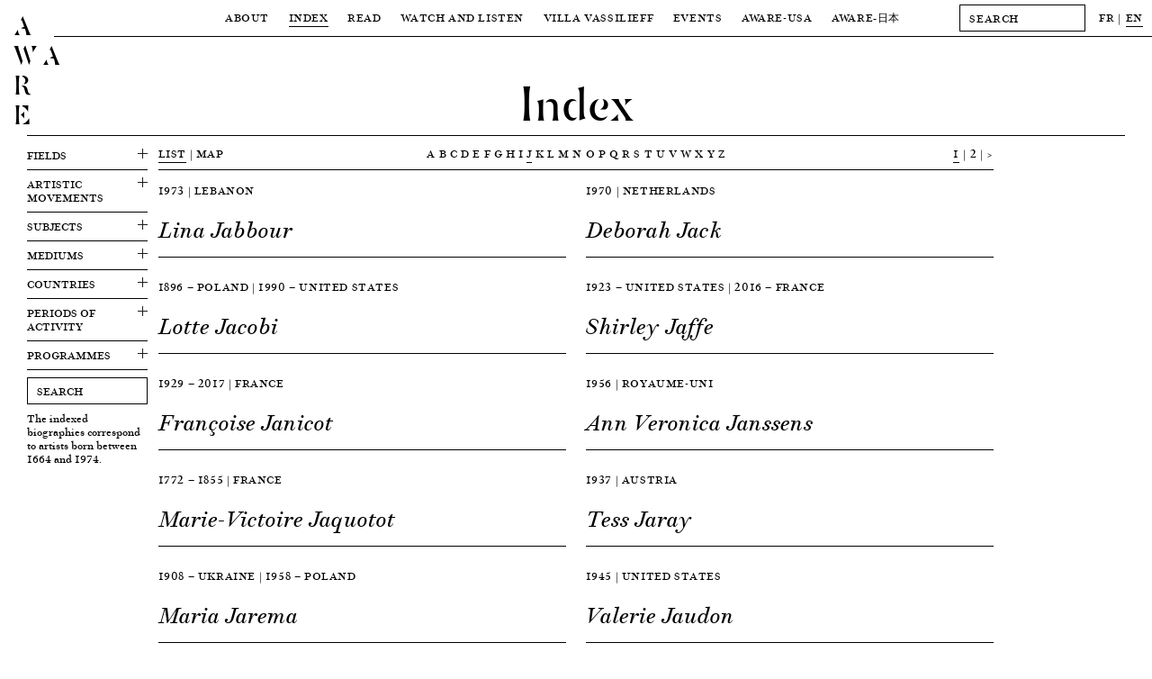

--- FILE ---
content_type: text/html; charset=UTF-8
request_url: https://awarewomenartists.com/en/glossaire/j/
body_size: 19645
content:
<!DOCTYPE HTML><html lang="en-US"><head> <!--[if IE]> <script type="text/javascript">window.location="http://www.awarewomenartists.com/sorry.html";</script> <![endif]--><meta charset="UTF-8" /><meta name="viewport" content="width=device-width, user-scalable=no" /><link media="all" href="https://awarewomenartists.com/wp-content/cache/autoptimize/css/autoptimize_d77aa47992683209c461b323ab79c56f.css" rel="stylesheet"><title>Glossaire &#8212; AWARE Archives of Women Artists, Research and Exhibitions</title><link rel="stylesheet" type="text/css" href="https://awarewomenartists.com/wp-content/cache/autoptimize/css/autoptimize_single_18ef3d49eaeef37d9fa15c2516857f21.css" /><link rel="apple-touch-icon" sizes="57x57" href="https://awarewomenartists.com/wp-content/themes/aware_v12/i/apple-icon-57x57.png"><link rel="apple-touch-icon" sizes="60x60" href="https://awarewomenartists.com/wp-content/themes/aware_v12/i/apple-icon-60x60.png"><link rel="apple-touch-icon" sizes="72x72" href="https://awarewomenartists.com/wp-content/themes/aware_v12/i/apple-icon-72x72.png"><link rel="apple-touch-icon" sizes="76x76" href="https://awarewomenartists.com/wp-content/themes/aware_v12/i/apple-icon-76x76.png"><link rel="apple-touch-icon" sizes="114x114" href="https://awarewomenartists.com/wp-content/themes/aware_v12/i/apple-icon-114x114.png"><link rel="apple-touch-icon" sizes="120x120" href="https://awarewomenartists.com/wp-content/themes/aware_v12/i/apple-icon-120x120.png"><link rel="apple-touch-icon" sizes="144x144" href="https://awarewomenartists.com/wp-content/themes/aware_v12/i/apple-icon-144x144.png"><link rel="apple-touch-icon" sizes="152x152" href="https://awarewomenartists.com/wp-content/themes/aware_v12/i/apple-icon-152x152.png"><link rel="apple-touch-icon" sizes="180x180" href="https://awarewomenartists.com/wp-content/themes/aware_v12/i/apple-icon-180x180.png"><link rel="icon" type="image/png" sizes="192x192"  href="https://awarewomenartists.com/wp-content/themes/aware_v12/i/android-icon-192x192.png"><link rel="icon" type="image/png" sizes="32x32" href="https://awarewomenartists.com/wp-content/themes/aware_v12/i/favicon-32x32.png"><link rel="icon" type="image/png" sizes="96x96" href="https://awarewomenartists.com/wp-content/themes/aware_v12/i/favicon-96x96.png"><link rel="icon" type="image/png" sizes="16x16" href="https://awarewomenartists.com/wp-content/themes/aware_v12/i/favicon-16x16.png"><link rel="manifest" href="https://awarewomenartists.com/wp-content/themes/aware_v12/i/manifest.json"><meta name="msapplication-TileColor" content="#ffffff"><meta name="msapplication-TileImage" content="https://awarewomenartists.com/wp-content/themes/aware_v12/i/ms-icon-144x144.png"><meta name="theme-color" content="#ffffff"><meta name='robots' content='index, follow, max-image-preview:large, max-snippet:-1, max-video-preview:-1' /><meta name="description" content="Glossaire des femmes artistes modernes et contemporaines." /><link rel="canonical" href="https://awarewomenartists.com/en/glossaire/j/" /><link rel="next" href="https://awarewomenartists.com/en/glossaire/j/page/2/" /> <script type="application/ld+json" class="yoast-schema-graph">{"@context":"https://schema.org","@graph":[{"@type":"CollectionPage","@id":"https://awarewomenartists.com/en/glossaire/j/","url":"https://awarewomenartists.com/en/glossaire/j/","name":"Glossaire &#8212; AWARE Archives of Women Artists, Research and Exhibitions","isPartOf":{"@id":"https://awarewomenartists.com/en/#website"},"description":"Glossaire des femmes artistes modernes et contemporaines.","breadcrumb":{"@id":"https://awarewomenartists.com/en/glossaire/j/#breadcrumb"},"inLanguage":"en-US"},{"@type":"BreadcrumbList","@id":"https://awarewomenartists.com/en/glossaire/j/#breadcrumb","itemListElement":[{"@type":"ListItem","position":1,"name":"Accueil","item":"https://awarewomenartists.com/en/"},{"@type":"ListItem","position":2,"name":"j"}]},{"@type":"WebSite","@id":"https://awarewomenartists.com/en/#website","url":"https://awarewomenartists.com/en/","name":"AWARE","description":"Archives of Women Artists, Research and Exhibitions","publisher":{"@id":"https://awarewomenartists.com/en/#organization"},"potentialAction":[{"@type":"SearchAction","target":{"@type":"EntryPoint","urlTemplate":"https://awarewomenartists.com/en/?s={search_term_string}"},"query-input":{"@type":"PropertyValueSpecification","valueRequired":true,"valueName":"search_term_string"}}],"inLanguage":"en-US"},{"@type":"Organization","@id":"https://awarewomenartists.com/en/#organization","name":"AWARE : Archives of Women Artists, Research and Exhibitions","url":"https://awarewomenartists.com/en/","logo":{"@type":"ImageObject","inLanguage":"en-US","@id":"https://awarewomenartists.com/en/#/schema/logo/image/","url":"https://awarewomenartists.com/wp-content/uploads/2017/04/logo_aware.png","contentUrl":"https://awarewomenartists.com/wp-content/uploads/2017/04/logo_aware.png","width":1408,"height":776,"caption":"AWARE : Archives of Women Artists, Research and Exhibitions"},"image":{"@id":"https://awarewomenartists.com/en/#/schema/logo/image/"},"sameAs":["https://www.facebook.com/AwareWomenArt/","https://x.com/AwareWomenArt","https://www.instagram.com/awarewomenart/","https://fr.wikipedia.org/wiki/Archives_of_Women_Artists,_Research_and_Exhibitions"]}]}</script> <style id='wp-img-auto-sizes-contain-inline-css' type='text/css'>img:is([sizes=auto i],[sizes^="auto," i]){contain-intrinsic-size:3000px 1500px}</style><style id='classic-theme-styles-inline-css' type='text/css'>/*! This file is auto-generated */
.wp-block-button__link{color:#fff;background-color:#32373c;border-radius:9999px;box-shadow:none;text-decoration:none;padding:calc(.667em + 2px) calc(1.333em + 2px);font-size:1.125em}.wp-block-file__button{background:#32373c;color:#fff;text-decoration:none}</style> <script type="text/javascript" src="https://awarewomenartists.com/wp-includes/js/jquery/jquery.min.js" id="jquery-core-js"></script> <meta name="generator" content="performance-lab 4.0.1; plugins: webp-uploads"><meta name="generator" content="webp-uploads 2.6.1"><meta name="generator" content="qTranslate-XT 3.12.1" /><link hreflang="fr" href="https://awarewomenartists.com/fr/glossaire/j/" rel="alternate" /><link hreflang="en" href="https://awarewomenartists.com/en/glossaire/j/" rel="alternate" /><link hreflang="x-default" href="https://awarewomenartists.com/glossaire/j/" rel="alternate" /><meta property="og:type" content="article" /><meta property="og:title" content="Lina Jabbour — AWARE Women artists / Femmes artistes" /><meta property="og:url" content="https://awarewomenartists.com/en/artiste/lina-jabbour/" /><meta property="og:site_name" content="AWARE Women artists / Femmes artistes" /><meta property="og:description" content="Born in Beirut, Lina Jabbour grew up in Kuwait City, Paris and Jeddah. Though the Lebanese Civil War forced her family into exile, she returns to Beirut when possible. Television played an important role in her childhood, with information and images of current affairs central..." /><meta property="og:image" content="https://awarewomenartists.com/wp-content/uploads/2024/01/portrait-jabbour-lina-photo-lucia-sagradini-aware-women-artists-artistes-femmes-750x563.jpg" /> <noscript><style>body *{display:none}noscript,#noscript,#noscript *{display:block;margin-top:200px}#noscript img{width:333px;height:auto;margin-left:auto;margin-right:auto}</style></noscript>  <script async src="https://www.googletagmanager.com/gtag/js?id=G-YW5PXXT60Z"></script> <script>window.dataLayer=window.dataLayer||[];function gtag(){dataLayer.push(arguments);}
gtag('js',new Date());gtag('config','G-YW5PXXT60Z');</script> <style>body.page-id-24285 #wrapper{margin-top:40px}body.page-id-24285 #menu{background-color:#fff}#bannerv2,#bannerv2 .slide,.focalimg-slide{height:50vh;max-height:600px}.focalimg-slide{visibility:hidden}.focalimg-slide img{left:0!important;right:0!important;position:absolute!important;width:100%!important;height:auto!important}.slide,.focalimg-slide{position:relative}.info-slide-wrap{margin-left:120px;margin-right:120px;max-width:100%}.info-slide-layout{max-width:1670px;margin-left:auto;margin-right:auto}.info-slide{background-color:#fff;position:absolute;top:15px;-webkit-box-sizing:border-box;box-sizing:border-box;padding:15px;min-width:375px;max-width:35%;max-height:585px;z-index:1}#bannerv2 a:hover .slidehover{opacity:.8}.slick-dots{display:-webkit-box;display:-ms-flexbox;display:flex;-webkit-box-pack:center;-ms-flex-pack:center;justify-content:center;margin:0;padding:15px 0;list-style-type:none;position:absolute;bottom:0;left:50%;-webkit-transform:translateX(-50%);-ms-transform:translateX(-50%);transform:translateX(-50%)}.slick-dots li{margin:0 5px}.slick-dots li:only-child{display:none}.slick-dots button{display:block;width:11px;height:11px;padding:0;border-radius:50%;background-color:transparent;text-indent:-9999px;border:1px solid #000;cursor:pointer}.slick-dots button:hover{opacity:.8}.slick-dots li.slick-active button{background-color:#000}.slick-dots li.slick-active button:hover{border-color:#000}@media screen and (max-width:1250px){body.page-id-24285 #wrapper{margin-top:61px}}</style></head><body class="archive tax-glossaire term-j term-216 wp-theme-aware_v12"><div id="logo"> <a href="/"><h1 class="titres size30"> A<br /> W A<br /> R<br /> E</h1> </a></div><div id="logofix"></div><nav id="menu" class="letter50"><div class="menuwrap border"><div class="menus menutop"><div class="parent upper action" data-menu="apropos"> <a  href="/en/a_propos/"> About </a></div><div class="parent upper action" data-menu="artistes"> <a class="active" href="/en/artistes_femmes/"> Index </a></div><div class="parent upper action" data-menu="lire"> <a  href="/en/lire/"> Read </a></div><div class="parent upper action" data-menu="ecouter"> <a  href="/en/ecouter-et-regarder/"> Watch and Listen </a></div><div class="parent upper action" data-menu="villa"> <a  href="/en/villa-vassilieff/"> Villa Vassilieff </a></div><div class="parent upper action" data-menu="evenements"> <a  href="/en/evenements/"> Events </a></div><div class="parent upper action" data-menu="aware-usa"> <a href="/en/aware-usa/"> AWARE-USA </a></div><div class="parent upper"> <a  href="/en/aware_japan/"> AWARE<span class="noto">-日本</span> </a></div></div><div id="menuplus" itemscope itemtype="http://schema.org/WebSite"><meta itemprop="url" content="https://awarewomenartists.com/"/><form method="get" id="search" action="https://awarewomenartists.com/en/" class="left" itemprop="potentialAction" itemscope itemtype="http://schema.org/SearchAction"><meta itemprop="target" content="https://awarewomenartists.com/?s={s}"/> <input itemprop="query-input" id="searchinput" value="" name="s" class="graduel letter50 button" type="text" placeholder="SEARCH" autocomplete="off" onfocus="this.placeholder = ''" onblur="this.placeholder = 'SEARCH'"></form><div id="lang" class="left"><ul class="language-chooser language-chooser-text qtranxs_language_chooser" id="qtranslate-chooser"><li class="lang-fr"><a href="https://awarewomenartists.com/fr/glossaire/j/" title="FR (fr)" class="qtranxs_text qtranxs_text_fr"><span>FR</span></a></li><li class="lang-en active"><a href="https://awarewomenartists.com/en/glossaire/j/" title="EN (en)" class="qtranxs_text qtranxs_text_en"><span>EN</span></a></li></ul><div class="qtranxs_widget_end"></div></div></div></div><div class="menusbottomwrap"><div class="menus menusbottom menu-apropos " data-menu="apropos"><div class="sub upper"><a href="/en/a_propos/missions/">Missions</a></div><div class="sub upper"><a  href="/en/reseaux/">Programmes</a></div><div class="sub upper"><a href="/en/a_propos/equipe/">Team</a></div><div class="sub upper"><a href="/en/a_propos/soutiens/">Sponsors</a></div><div class="sub upper"><a href="/en/a_propos/nous-soutenir/">Support us</a></div><div class="sub upper"><a href="/en/a_propos/faq/">FAQ</a></div></div></div><div class="menusbottomwrap"><div class="menus menusbottom menu-lire " data-menu="lire"><div class="sub upper"> <a href="/en/decouvrir/" > Focus </a></div><div class="sub upper"> <a href="/en/articles/" > Articles </a></div><div class="sub upper"> <a href="/en/ressources-art/nos-publications/" > Publications </a></div><div class="sub upper"> <a href="/en/ressources/" > Resources </a></div><div class="site-wide_soutenir hover-item"> <a href="/en/a_propos/nous-soutenir"><div class="upper bouton bouton-soutenir hover-item">Support us</div> </a></div></div></div><div class="menusbottomwrap"><div class="menus menusbottom menu-decouvrir " data-menu="ecouter"><div class="sub upper"><a  href="/podcasts/">Podcasts</a></div><div class="sub upper"> <a  href="/en/series_animees/">Animated series</a></div><div class="sub upper"> <a  href="/en/archive_videos/">Video archive</a></div><div class="sub upper"> <a  href="/en/commandes/"> A Place for Artists </a></div><div class="site-wide_soutenir hover-item"> <a href="/en/a_propos/nous-soutenir"><div class="upper bouton bouton-soutenir hover-item">Support us</div> </a></div></div></div><div class="menusbottomwrap"><div class="menus menusbottom menu-villa " data-menu="villa"><div class="sub upper"> <a  href="/en/lieu/"> Location </a></div><div class="sub upper"> <a  href="/en/centre-de-documentation/"> Research Centre </a></div><div class="sub upper"> <a  href="/en/residences/"> Residencies </a></div><div class="site-wide_soutenir hover-item"> <a href="/en/a_propos/nous-soutenir"><div class="upper bouton bouton-soutenir hover-item">Support us</div> </a></div></div></div><div class="menusbottomwrap"><div class="menus menusbottom menu-evenements " data-menu="evenements"><div class="sub upper"> <a   href="/en/prix_aware/"> Prix AWARE </a></div><div class="sub upper"> <a  href="/en/lieu_evenements/villa-vassilieff/"> At the Villa Vassilieff </a></div><div class="sub upper"> <a  href="/en/lieu_evenements/hors-les-murs/"> Off-site </a></div><div class="site-wide_soutenir hover-item"> <a href="/en/a_propos/nous-soutenir"><div class="upper bouton bouton-soutenir hover-item">Support us</div> </a></div></div></div><div class="menusbottomwrap noto"><div class="menus menusbottom menu-lire " data-menu="magazine"><div class="sub upper"> <a href="/en/aware_japan/について/"> AWAREについて </a></div><div class="sub upper"> <a href="/en/programmes_japan/" > プログラム </a></div><div class="sub upper"> <a href="/en/artists_japan/" > 作家 </a></div><div class="sub upper"> <a href="/en/articles_japan/" > 記事 </a></div><div class="sub upper"> <a href="/en/aware_japan/ご支援/" > ご支援 </a></div></div></div></nav><div id="ipadlogo" class="ipad titres size35mob-nolh"><h2><a href="/en/">AWARE</a></h2></div><div id="mobilemenu" class="toggleMe hidden-mob"><div id="mobilemenu-header"><div id="cross" class="toggleMe hidden-mob"></div><div id="maintoggle"><div class="ligne"></div></div><div id="mobilelogo" class="titres size35mob-nolh"><h2><a href="/en/">AWARE</a></h2></div></div><div id="mainwrapmenu-mobile"><nav id="wrapmenu-mobile" class="toggleMe hidden-mob size25"><div id="mobilelang" class="size12 upper"><ul class="language-chooser language-chooser-text qtranxs_language_chooser" id="qtranslate-chooser-mob-chooser"><li class="lang-fr"><a href="https://awarewomenartists.com/fr/glossaire/j/" title="FR (fr)" class="qtranxs_text qtranxs_text_fr"><span>FR</span></a></li><li class="lang-en active"><a href="https://awarewomenartists.com/en/glossaire/j/" title="EN (en)" class="qtranxs_text qtranxs_text_en"><span>EN</span></a></li></ul><div class="qtranxs_widget_end"></div></div><form method="get" id="searchmob" action="https://awarewomenartists.com/en/" class="left"> <input id="searchinputmob" value="" name="s" class="graduel letter50 button" type="text" placeholder="SEARCH" autocomplete="off" onfocus="this.placeholder = ''" onblur="this.placeholder = 'SEARCH'"></form><ul class="upper"><li class="upnav"> About<ul class="subnav"><li><a href="/en/a_propos/missions/">Missions</a></li><li><a href="/en/reseaux/">Programmes</a></li><li><a href="/en/a_propos/equipe/">Team</a></li><li><a href="/en/a_propos/soutiens/">Sponsors</a></li><li><a href="/en/a_propos/nous-soutenir/">Support us</a></li><li><a href="/en/a_propos/faq/">FAQ</a></li></ul></li><li class="upnav"> <a href="/en/artistes_femmes/">Index</a></li><li class="upnav"> Read<ul class="subnav"><li><a href="/en/decouvrir/">Focus</a></li><li><a href="/en/articles/">Articles</a></li><li><a href="/en/ressources-art/nos-publications/">Publications</a></li><li><a href="/en/ressources/">Resources</a></li></ul></li><li class="upnav"> Watch and Listen<ul class="subnav"><li><a href="/en/podcasts/">Podcasts</a></li><li> <a href="/en/series_animees/">Animated series</a></li><li> <a href="/en/archive_videos/">Video archive</a></li><li> <a href="/en/commandes/"> A Place for Artists </a></li></ul></li><li class="upnav"> Villa Vassilieff<ul class="subnav"><li> <a href="/en/lieu/"> Location </a></li><li> <a href="/en/centre-de-documentation/"> Research Centre </a></li><li> <a href="/en/residences/"> Residencies </a></li></ul></li><li class="upnav"> Events<ul class="subnav"><li> <a href="/en/prix_aware/"> Prix AWARE </a></li><li> <a href="/en/lieu_evenements/villa-vassilieff/"> At the Villa Vassilieff </a></li><li> <a href="/en/lieu_evenements/hors-les-murs/"> Off-site </a></li></ul></li><li class="upnav"> <a href="/en/aware-usa/">AWARE-USA</a></li><li class="upnav"> AWARE<span class="noto">-日本</span><ul class="subnav"><li> <a href="/en/aware_japan/について/"> AWARE<span class="noto">について</span> </a></li><li class="noto"> <a href="/en/programmes_japan/"> プログラム </a></li><li class="noto"> <a href="/en/artists_japan/"> 作家 </a></li><li class="noto"> <a href="/en/articles_japan/"> 記事 </a></li><li class="noto"> <a href="/en/aware_japan/ご支援/"> ご支援 </a></li></ul></li><li class="upnav"> <a href="/en/a_propos/nous-soutenir/">Support us</a></li></ul><div id="mobilenewsletter" class="upper"><div class="marg8">Newsletter</div><div id="mc_embed_signup-mob" class="marg15"><form action="//awarewomenartists.us12.list-manage.com/subscribe/post?u=631ec7e396b8bd70a3d515d30&amp;id=f4e3064a6e" method="post" id="mc-embedded-subscribe-form-mob" name="mc-embedded-subscribe-form-mob" class="validate" target="_blank" novalidate><div id="mc_embed_signup_scroll-mob"><div class="mc-field-group left marg15"> <input type="email" value="" name="EMAIL" class="required email button" id="mce-EMAIL-mob" placeholder="EMAIL" onfocus="this.placeholder = ''" onblur="this.placeholder = 'EMAIL'"></div><div id="mce-responses-mob"><div class="response" id="mce-error-response-mob" style="display:none"></div><div class="response" id="mce-success-response-mob" style="display:none"></div></div><div style="position: absolute; left: -5000px;" aria-hidden="true"><input type="text" name="b_631ec7e396b8bd70a3d515d30_f4e3064a6e" tabindex="-1" value=""></div><div class="right" id="inscription-mob"><input type="submit" value="Subscribe" name="subscribe" id="mc-embedded-subscribe-mob" class="bouton graduel upper"></div></div></form></div><div class="clear"></div></div><div id="mobilesocial" class="upper marg18"><div class="marg15">Social media</div><div class="ipad"> <a class="hover-item" href="https://www.facebook.com/AwareWomenArt/" target="_blank"> <img class="socials left" src="https://awarewomenartists.com/wp-content/themes/aware_v12/i/social_f_black.png" alt="Facebook - AWARE" /> </a> <a class="hover-item" href="https://www.instagram.com/awarewomenart/" target="_blank"> <img class="socials left" src="https://awarewomenartists.com/wp-content/themes/aware_v12/i/social_i_black.png" alt="Instagram - AWARE" /> </a></div><div class="iphone"> <a class="hover-item" href="https://www.facebook.com/AwareWomenArt/" target="_blank"> <img class="socials left" src="https://awarewomenartists.com/wp-content/themes/aware_v12/i/social_f_white.png" alt="Facebook - AWARE" /> </a> <a class="hover-item" href="https://www.instagram.com/awarewomenart/" target="_blank"> <img class="socials left" src="https://awarewomenartists.com/wp-content/themes/aware_v12/i/social_i_white.png" alt="Instagram - AWARE" /> </a></div><div class="clear"></div></div><div id="mobilefooter" class="size15"><div class="marg15"><br /> <br />info[at]aware-art[.]org<br /></div><div class="upper size12"><a href="/en/mentions-legales/">Mention légales</a></div></div></nav></div></div><div id="wrapper"><div id="wrapped" class="nomargmob_lr"><div id="title" class="border nobordermob"><h2 class="size55 size35mob titres center noevent">Index</h2></div><div id="layout"><div id="gauche" class="left filtersleft filters_search_2024"><div class="mobile upper filtresmobile border"><div id="toggle-filtres" class="marg8"> Filters<div id="filter_icon" class="mobile"> <img src="https://awarewomenartists.com/wp-content/themes/aware_v12/i/filter_icon.svg" alt="Lina Jabbour - AWARE" /></div></div></div><form id="searchartisteform" method="get" role="search" action="https://awarewomenartists.com/en/"> <input type="hidden" name="view" value="grid"> <input type="hidden" name="post_type" value="artiste"><div class="border marg8 termslistparent size20mob"><div class="marg8 dropdown"> <a href="#" class="dropdown-link"><div class="upper marg8 togglewrap"> Fields<div class="artistetoggle"><div class="plus"></div></div></div> </a><div class="dropdown-container"><fieldset><ul class="termslists size18mob js_terms_order"><li class="hover-item"> <input class="indexbox" onChange="this.form.submit()" type="checkbox" autocomplete="off" id="disciplines--architecture" name="disciplines[]" value="1137" /> <label class="indexbox" for="disciplines--architecture">Architecture<sup class="terms">9</sup></label></li><li class="hover-item"> <input class="indexbox" onChange="this.form.submit()" type="checkbox" autocomplete="off" id="disciplines--design" name="disciplines[]" value="1138" /> <label class="indexbox" for="disciplines--design">Decorative arts &amp; design<sup class="terms">3</sup></label></li><li class="hover-item"> <input class="indexbox" onChange="this.form.submit()" type="checkbox" autocomplete="off" id="disciplines--arts-visuels" name="disciplines[]" value="1136" /> <label class="indexbox" for="disciplines--arts-visuels">Visual arts<sup class="terms">1440</sup></label></li></ul></fieldset></div></div></div><div class="border marg8 termslistparent size20mob"><div class="marg8 dropdown"> <a href="#" class="dropdown-link"><div class="upper marg8 togglewrap"> Artistic Movements<div class="artistetoggle"><div class="plus"></div></div></div> </a><div class="dropdown-container"><fieldset><ul class="termslists size18mob js_terms_order"><li class="hover-item"> <input class="indexbox" onChange="this.form.submit()" type="checkbox" autocomplete="off" id="mouvements_artistiques--abstraction-geometrique" name="mouvements_artistiques[]" value="154" /> <label class="indexbox" for="mouvements_artistiques--abstraction-geometrique">Geometric abstraction<sup class="terms">45</sup></label></li><li class="hover-item"> <input class="indexbox" onChange="this.form.submit()" type="checkbox" autocomplete="off" id="mouvements_artistiques--abstraction-lyrique" name="mouvements_artistiques[]" value="336" /> <label class="indexbox" for="mouvements_artistiques--abstraction-lyrique">Lyrical abstraction<sup class="terms">22</sup></label></li><li class="hover-item"> <input class="indexbox" onChange="this.form.submit()" type="checkbox" autocomplete="off" id="mouvements_artistiques--academisme" name="mouvements_artistiques[]" value="1070" /> <label class="indexbox" for="mouvements_artistiques--academisme">Academic art<sup class="terms">10</sup></label></li><li class="hover-item"> <input class="indexbox" onChange="this.form.submit()" type="checkbox" autocomplete="off" id="mouvements_artistiques--actionnisme-viennois" name="mouvements_artistiques[]" value="613" /> <label class="indexbox" for="mouvements_artistiques--actionnisme-viennois">Viennese Actionism<sup class="terms">2</sup></label></li><li class="hover-item"> <input class="indexbox" onChange="this.form.submit()" type="checkbox" autocomplete="off" id="mouvements_artistiques--appropriationnisme" name="mouvements_artistiques[]" value="226" /> <label class="indexbox" for="mouvements_artistiques--appropriationnisme">Appropriationism<sup class="terms">5</sup></label></li><li class="hover-item"> <input class="indexbox" onChange="this.form.submit()" type="checkbox" autocomplete="off" id="mouvements_artistiques--art-brut" name="mouvements_artistiques[]" value="401" /> <label class="indexbox" for="mouvements_artistiques--art-brut">Outsider art<sup class="terms">4</sup></label></li><li class="hover-item"> <input class="indexbox" onChange="this.form.submit()" type="checkbox" autocomplete="off" id="mouvements_artistiques--art-cinetique" name="mouvements_artistiques[]" value="155" /> <label class="indexbox" for="mouvements_artistiques--art-cinetique">Kinetic art<sup class="terms">14</sup></label></li><li class="hover-item"> <input class="indexbox" onChange="this.form.submit()" type="checkbox" autocomplete="off" id="mouvements_artistiques--art-conceptuel" name="mouvements_artistiques[]" value="156" /> <label class="indexbox" for="mouvements_artistiques--art-conceptuel">Conceptual art<sup class="terms">85</sup></label></li><li class="hover-item"> <input class="indexbox" onChange="this.form.submit()" type="checkbox" autocomplete="off" id="mouvements_artistiques--art-contextuel" name="mouvements_artistiques[]" value="1251" /> <label class="indexbox" for="mouvements_artistiques--art-contextuel">Context art<sup class="terms">12</sup></label></li><li class="hover-item"> <input class="indexbox" onChange="this.form.submit()" type="checkbox" autocomplete="off" id="mouvements_artistiques--art-corporel" name="mouvements_artistiques[]" value="1073" /> <label class="indexbox" for="mouvements_artistiques--art-corporel">Body art<sup class="terms">11</sup></label></li><li class="hover-item"> <input class="indexbox" onChange="this.form.submit()" type="checkbox" autocomplete="off" id="mouvements_artistiques--art-deco" name="mouvements_artistiques[]" value="157" /> <label class="indexbox" for="mouvements_artistiques--art-deco">Art Deco<sup class="terms">3</sup></label></li><li class="hover-item"> <input class="indexbox" onChange="this.form.submit()" type="checkbox" autocomplete="off" id="mouvements_artistiques--art-naif" name="mouvements_artistiques[]" value="322" /> <label class="indexbox" for="mouvements_artistiques--art-naif">Naïve art<sup class="terms">12</sup></label></li><li class="hover-item"> <input class="indexbox" onChange="this.form.submit()" type="checkbox" autocomplete="off" id="mouvements_artistiques--art-nouveau" name="mouvements_artistiques[]" value="319" /> <label class="indexbox" for="mouvements_artistiques--art-nouveau">Art nouveau<sup class="terms">6</sup></label></li><li class="hover-item"> <input class="indexbox" onChange="this.form.submit()" type="checkbox" autocomplete="off" id="mouvements_artistiques--art-numerique" name="mouvements_artistiques[]" value="1252" /> <label class="indexbox" for="mouvements_artistiques--art-numerique">Digital art<sup class="terms">18</sup></label></li><li class="hover-item"> <input class="indexbox" onChange="this.form.submit()" type="checkbox" autocomplete="off" id="mouvements_artistiques--art-postconceptuel" name="mouvements_artistiques[]" value="337" /> <label class="indexbox" for="mouvements_artistiques--art-postconceptuel">Postconceptual art<sup class="terms">6</sup></label></li><li class="hover-item"> <input class="indexbox" onChange="this.form.submit()" type="checkbox" autocomplete="off" id="mouvements_artistiques--arte-povera" name="mouvements_artistiques[]" value="158" /> <label class="indexbox" for="mouvements_artistiques--arte-povera">Arte povera<sup class="terms">2</sup></label></li><li class="hover-item"> <input class="indexbox" onChange="this.form.submit()" type="checkbox" autocomplete="off" id="mouvements_artistiques--bauhaus" name="mouvements_artistiques[]" value="159" /> <label class="indexbox" for="mouvements_artistiques--bauhaus">Bauhaus<sup class="terms">13</sup></label></li><li class="hover-item"> <input class="indexbox" onChange="this.form.submit()" type="checkbox" autocomplete="off" id="mouvements_artistiques--collectif-dartistes" name="mouvements_artistiques[]" value="78" /> <label class="indexbox" for="mouvements_artistiques--collectif-dartistes">Artist collective<sup class="terms">11</sup></label></li><li class="hover-item"> <input class="indexbox" onChange="this.form.submit()" type="checkbox" autocomplete="off" id="mouvements_artistiques--constructivisme" name="mouvements_artistiques[]" value="329" /> <label class="indexbox" for="mouvements_artistiques--constructivisme">Constructivism<sup class="terms">18</sup></label></li><li class="hover-item"> <input class="indexbox" onChange="this.form.submit()" type="checkbox" autocomplete="off" id="mouvements_artistiques--copy-art" name="mouvements_artistiques[]" value="1237" /> <label class="indexbox" for="mouvements_artistiques--copy-art">Copy Art<sup class="terms">1</sup></label></li><li class="hover-item"> <input class="indexbox" onChange="this.form.submit()" type="checkbox" autocomplete="off" id="mouvements_artistiques--critique-institutionnelle" name="mouvements_artistiques[]" value="1262" /> <label class="indexbox" for="mouvements_artistiques--critique-institutionnelle">Institutional critique<sup class="terms">11</sup></label></li><li class="hover-item"> <input class="indexbox" onChange="this.form.submit()" type="checkbox" autocomplete="off" id="mouvements_artistiques--cubisme" name="mouvements_artistiques[]" value="160" /> <label class="indexbox" for="mouvements_artistiques--cubisme">Cubism<sup class="terms">30</sup></label></li><li class="hover-item"> <input class="indexbox" onChange="this.form.submit()" type="checkbox" autocomplete="off" id="mouvements_artistiques--cubo-futurisme" name="mouvements_artistiques[]" value="222" /> <label class="indexbox" for="mouvements_artistiques--cubo-futurisme">Cubo-futurism<sup class="terms">9</sup></label></li><li class="hover-item"> <input class="indexbox" onChange="this.form.submit()" type="checkbox" autocomplete="off" id="mouvements_artistiques--dada" name="mouvements_artistiques[]" value="161" /> <label class="indexbox" for="mouvements_artistiques--dada">Dada<sup class="terms">6</sup></label></li><li class="hover-item"> <input class="indexbox" onChange="this.form.submit()" type="checkbox" autocomplete="off" id="mouvements_artistiques--expressionnisme" name="mouvements_artistiques[]" value="162" /> <label class="indexbox" for="mouvements_artistiques--expressionnisme">Expressionism<sup class="terms">36</sup></label></li><li class="hover-item"> <input class="indexbox" onChange="this.form.submit()" type="checkbox" autocomplete="off" id="mouvements_artistiques--expressionnisme-abstrait" name="mouvements_artistiques[]" value="163" /> <label class="indexbox" for="mouvements_artistiques--expressionnisme-abstrait">Abstract expressionism<sup class="terms">44</sup></label></li><li class="hover-item"> <input class="indexbox" onChange="this.form.submit()" type="checkbox" autocomplete="off" id="mouvements_artistiques--fauvisme" name="mouvements_artistiques[]" value="164" /> <label class="indexbox" for="mouvements_artistiques--fauvisme">Fauvism<sup class="terms">5</sup></label></li><li class="hover-item"> <input class="indexbox" onChange="this.form.submit()" type="checkbox" autocomplete="off" id="mouvements_artistiques--fluxus" name="mouvements_artistiques[]" value="372" /> <label class="indexbox" for="mouvements_artistiques--fluxus">Fluxus<sup class="terms">8</sup></label></li><li class="hover-item"> <input class="indexbox" onChange="this.form.submit()" type="checkbox" autocomplete="off" id="mouvements_artistiques--futurisme" name="mouvements_artistiques[]" value="165" /> <label class="indexbox" for="mouvements_artistiques--futurisme">Futurism<sup class="terms">9</sup></label></li><li class="hover-item"> <input class="indexbox" onChange="this.form.submit()" type="checkbox" autocomplete="off" id="mouvements_artistiques--hyperrealiste" name="mouvements_artistiques[]" value="367" /> <label class="indexbox" for="mouvements_artistiques--hyperrealiste">Hyperrealism<sup class="terms">5</sup></label></li><li class="hover-item"> <input class="indexbox" onChange="this.form.submit()" type="checkbox" autocomplete="off" id="mouvements_artistiques--impressionnisme" name="mouvements_artistiques[]" value="472" /> <label class="indexbox" for="mouvements_artistiques--impressionnisme">Impressionism<sup class="terms">12</sup></label></li><li class="hover-item"> <input class="indexbox" onChange="this.form.submit()" type="checkbox" autocomplete="off" id="mouvements_artistiques--land-art" name="mouvements_artistiques[]" value="416" /> <label class="indexbox" for="mouvements_artistiques--land-art">Land art<sup class="terms">12</sup></label></li><li class="hover-item"> <input class="indexbox" onChange="this.form.submit()" type="checkbox" autocomplete="off" id="mouvements_artistiques--mail-art" name="mouvements_artistiques[]" value="1075" /> <label class="indexbox" for="mouvements_artistiques--mail-art">Mail art<sup class="terms">12</sup></label></li><li class="hover-item"> <input class="indexbox" onChange="this.form.submit()" type="checkbox" autocomplete="off" id="mouvements_artistiques--membre-de-collectif" name="mouvements_artistiques[]" value="1242" /> <label class="indexbox" for="mouvements_artistiques--membre-de-collectif">Member of a collective<sup class="terms">112</sup></label></li><li class="hover-item"> <input class="indexbox" onChange="this.form.submit()" type="checkbox" autocomplete="off" id="mouvements_artistiques--minimalisme" name="mouvements_artistiques[]" value="166" /> <label class="indexbox" for="mouvements_artistiques--minimalisme">Minimalism<sup class="terms">37</sup></label></li><li class="hover-item"> <input class="indexbox" onChange="this.form.submit()" type="checkbox" autocomplete="off" id="mouvements_artistiques--neo-expressionnisme" name="mouvements_artistiques[]" value="168" /> <label class="indexbox" for="mouvements_artistiques--neo-expressionnisme">Neo-expressionism<sup class="terms">6</sup></label></li><li class="hover-item"> <input class="indexbox" onChange="this.form.submit()" type="checkbox" autocomplete="off" id="mouvements_artistiques--nouveau-realisme" name="mouvements_artistiques[]" value="169" /> <label class="indexbox" for="mouvements_artistiques--nouveau-realisme">Nouveau Réalisme<sup class="terms">6</sup></label></li><li class="hover-item"> <input class="indexbox" onChange="this.form.submit()" type="checkbox" autocomplete="off" id="mouvements_artistiques--nouvelle-objectivite" name="mouvements_artistiques[]" value="170" /> <label class="indexbox" for="mouvements_artistiques--nouvelle-objectivite">New Objectivity<sup class="terms">14</sup></label></li><li class="hover-item"> <input class="indexbox" onChange="this.form.submit()" type="checkbox" autocomplete="off" id="mouvements_artistiques--nouvelle-vision" name="mouvements_artistiques[]" value="171" /> <label class="indexbox" for="mouvements_artistiques--nouvelle-vision">Neues Sehen<sup class="terms">11</sup></label></li><li class="hover-item"> <input class="indexbox" onChange="this.form.submit()" type="checkbox" autocomplete="off" id="mouvements_artistiques--op-art" name="mouvements_artistiques[]" value="502" /> <label class="indexbox" for="mouvements_artistiques--op-art">Op art<sup class="terms">5</sup></label></li><li class="hover-item"> <input class="indexbox" onChange="this.form.submit()" type="checkbox" autocomplete="off" id="mouvements_artistiques--photographie-pure" name="mouvements_artistiques[]" value="174" /> <label class="indexbox" for="mouvements_artistiques--photographie-pure">Straight photography<sup class="terms">12</sup></label></li><li class="hover-item"> <input class="indexbox" onChange="this.form.submit()" type="checkbox" autocomplete="off" id="mouvements_artistiques--pictorialisme" name="mouvements_artistiques[]" value="176" /> <label class="indexbox" for="mouvements_artistiques--pictorialisme">Pictorialism<sup class="terms">9</sup></label></li><li class="hover-item"> <input class="indexbox" onChange="this.form.submit()" type="checkbox" autocomplete="off" id="mouvements_artistiques--popart" name="mouvements_artistiques[]" value="178" /> <label class="indexbox" for="mouvements_artistiques--popart">Pop art<sup class="terms">46</sup></label></li><li class="hover-item"> <input class="indexbox" onChange="this.form.submit()" type="checkbox" autocomplete="off" id="mouvements_artistiques--postimpressionnisme" name="mouvements_artistiques[]" value="179" /> <label class="indexbox" for="mouvements_artistiques--postimpressionnisme">Postimpressionism<sup class="terms">14</sup></label></li><li class="hover-item"> <input class="indexbox" onChange="this.form.submit()" type="checkbox" autocomplete="off" id="mouvements_artistiques--postminimalisme" name="mouvements_artistiques[]" value="180" /> <label class="indexbox" for="mouvements_artistiques--postminimalisme">Postminimalism<sup class="terms">7</sup></label></li><li class="hover-item"> <input class="indexbox" onChange="this.form.submit()" type="checkbox" autocomplete="off" id="mouvements_artistiques--postmodernisme" name="mouvements_artistiques[]" value="181" /> <label class="indexbox" for="mouvements_artistiques--postmodernisme">Postmodernism<sup class="terms">8</sup></label></li><li class="hover-item"> <input class="indexbox" onChange="this.form.submit()" type="checkbox" autocomplete="off" id="mouvements_artistiques--primitivisme" name="mouvements_artistiques[]" value="398" /> <label class="indexbox" for="mouvements_artistiques--primitivisme">Primitivism<sup class="terms">6</sup></label></li><li class="hover-item"> <input class="indexbox" onChange="this.form.submit()" type="checkbox" autocomplete="off" id="mouvements_artistiques--purisme" name="mouvements_artistiques[]" value="546" /> <label class="indexbox" for="mouvements_artistiques--purisme">Purisme<sup class="terms">2</sup></label></li><li class="hover-item"> <input class="indexbox" onChange="this.form.submit()" type="checkbox" autocomplete="off" id="mouvements_artistiques--rayonnisme" name="mouvements_artistiques[]" value="182" /> <label class="indexbox" for="mouvements_artistiques--rayonnisme">Rayonism<sup class="terms">3</sup></label></li><li class="hover-item"> <input class="indexbox" onChange="this.form.submit()" type="checkbox" autocomplete="off" id="mouvements_artistiques--realisme" name="mouvements_artistiques[]" value="183" /> <label class="indexbox" for="mouvements_artistiques--realisme">Realism<sup class="terms">37</sup></label></li><li class="hover-item"> <input class="indexbox" onChange="this.form.submit()" type="checkbox" autocomplete="off" id="mouvements_artistiques--realisme-socialiste" name="mouvements_artistiques[]" value="324" /> <label class="indexbox" for="mouvements_artistiques--realisme-socialiste">Socialist Realism<sup class="terms">8</sup></label></li><li class="hover-item"> <input class="indexbox" onChange="this.form.submit()" type="checkbox" autocomplete="off" id="mouvements_artistiques--renaissance-de-harlem" name="mouvements_artistiques[]" value="374" /> <label class="indexbox" for="mouvements_artistiques--renaissance-de-harlem">Harlem Renaissance<sup class="terms">4</sup></label></li><li class="hover-item"> <input class="indexbox" onChange="this.form.submit()" type="checkbox" autocomplete="off" id="mouvements_artistiques--suprematisme" name="mouvements_artistiques[]" value="221" /> <label class="indexbox" for="mouvements_artistiques--suprematisme">Suprematism<sup class="terms">6</sup></label></li><li class="hover-item"> <input class="indexbox" onChange="this.form.submit()" type="checkbox" autocomplete="off" id="mouvements_artistiques--surrealisme" name="mouvements_artistiques[]" value="184" /> <label class="indexbox" for="mouvements_artistiques--surrealisme">Surrealism<sup class="terms">55</sup></label></li><li class="hover-item"> <input class="indexbox" onChange="this.form.submit()" type="checkbox" autocomplete="off" id="mouvements_artistiques--symbolisme" name="mouvements_artistiques[]" value="185" /> <label class="indexbox" for="mouvements_artistiques--symbolisme">Symbolism<sup class="terms">13</sup></label></li></ul></fieldset></div></div></div><div class="border marg8 termslistparent size20mob"><div class="marg8 dropdown"> <a href="#" class="dropdown-link"><div class="upper marg8 togglewrap"> Subjects<div class="artistetoggle"><div class="plus"></div></div></div> </a><div class="dropdown-container"><fieldset><ul class="termslists size18mob js_terms_order"><li class="hover-item"> <input class="indexbox" onChange="this.form.submit()" type="checkbox" autocomplete="off" id="sujets--abstraction" name="sujets[]" value="97" /> <label class="indexbox" for="sujets--abstraction">Abstraction<sup class="terms">372</sup></label></li><li class="hover-item"> <input class="indexbox" onChange="this.form.submit()" type="checkbox" autocomplete="off" id="sujets--adolescence" name="sujets[]" value="1046" /> <label class="indexbox" for="sujets--adolescence">Adolescence<sup class="terms">11</sup></label></li><li class="hover-item"> <input class="indexbox" onChange="this.form.submit()" type="checkbox" autocomplete="off" id="sujets--allegorie" name="sujets[]" value="95" /> <label class="indexbox" for="sujets--allegorie">Allegory<sup class="terms">132</sup></label></li><li class="hover-item"> <input class="indexbox" onChange="this.form.submit()" type="checkbox" autocomplete="off" id="sujets--animaux" name="sujets[]" value="96" /> <label class="indexbox" for="sujets--animaux">Animals<sup class="terms">181</sup></label></li><li class="hover-item"> <input class="indexbox" onChange="this.form.submit()" type="checkbox" autocomplete="off" id="sujets--architecture" name="sujets[]" value="346" /> <label class="indexbox" for="sujets--architecture">Architecture<sup class="terms">140</sup></label></li><li class="hover-item"> <input class="indexbox" onChange="this.form.submit()" type="checkbox" autocomplete="off" id="sujets--archives" name="sujets[]" value="1253" /> <label class="indexbox" for="sujets--archives">Archives<sup class="terms">4</sup></label></li><li class="hover-item"> <input class="indexbox" onChange="this.form.submit()" type="checkbox" autocomplete="off" id="sujets--autobiographie" name="sujets[]" value="98" /> <label class="indexbox" for="sujets--autobiographie">Autobiography<sup class="terms">135</sup></label></li><li class="hover-item"> <input class="indexbox" onChange="this.form.submit()" type="checkbox" autocomplete="off" id="sujets--autoportrait" name="sujets[]" value="99" /> <label class="indexbox" for="sujets--autoportrait">Self-portrait<sup class="terms">198</sup></label></li><li class="hover-item"> <input class="indexbox" onChange="this.form.submit()" type="checkbox" autocomplete="off" id="sujets--body-positivity" name="sujets[]" value="571" /> <label class="indexbox" for="sujets--body-positivity">Body positivity<sup class="terms">13</sup></label></li><li class="hover-item"> <input class="indexbox" onChange="this.form.submit()" type="checkbox" autocomplete="off" id="sujets--causes-politiques" name="sujets[]" value="138" /> <label class="indexbox" for="sujets--causes-politiques">Political issues<sup class="terms">396</sup></label></li><li class="hover-item"> <input class="indexbox" onChange="this.form.submit()" type="checkbox" autocomplete="off" id="sujets--classes-sociales" name="sujets[]" value="1006" /> <label class="indexbox" for="sujets--classes-sociales">Social classes<sup class="terms">106</sup></label></li><li class="hover-item"> <input class="indexbox" onChange="this.form.submit()" type="checkbox" autocomplete="off" id="sujets--condition-feminine" name="sujets[]" value="596" /> <label class="indexbox" for="sujets--condition-feminine">Women's status<sup class="terms">332</sup></label></li><li class="hover-item"> <input class="indexbox" onChange="this.form.submit()" type="checkbox" autocomplete="off" id="sujets--consumerisme" name="sujets[]" value="102" /> <label class="indexbox" for="sujets--consumerisme">Consumerism<sup class="terms">92</sup></label></li><li class="hover-item"> <input class="indexbox" onChange="this.form.submit()" type="checkbox" autocomplete="off" id="sujets--corps-humain" name="sujets[]" value="103" /> <label class="indexbox" for="sujets--corps-humain">Human body<sup class="terms">468</sup></label></li><li class="hover-item"> <input class="indexbox" onChange="this.form.submit()" type="checkbox" autocomplete="off" id="sujets--cosmos" name="sujets[]" value="1058" /> <label class="indexbox" for="sujets--cosmos">Cosmos<sup class="terms">56</sup></label></li><li class="hover-item"> <input class="indexbox" onChange="this.form.submit()" type="checkbox" autocomplete="off" id="sujets--couleur" name="sujets[]" value="335" /> <label class="indexbox" for="sujets--couleur">Colour<sup class="terms">232</sup></label></li><li class="hover-item"> <input class="indexbox" onChange="this.form.submit()" type="checkbox" autocomplete="off" id="sujets--danse" name="sujets[]" value="104" /> <label class="indexbox" for="sujets--danse">Dance<sup class="terms">80</sup></label></li><li class="hover-item"> <input class="indexbox" onChange="this.form.submit()" type="checkbox" autocomplete="off" id="sujets--discriminations" name="sujets[]" value="105" /> <label class="indexbox" for="sujets--discriminations">Discriminations<sup class="terms">162</sup></label></li><li class="hover-item"> <input class="indexbox" onChange="this.form.submit()" type="checkbox" autocomplete="off" id="sujets--documentaire" name="sujets[]" value="106" /> <label class="indexbox" for="sujets--documentaire">Documentary<sup class="terms">136</sup></label></li><li class="hover-item"> <input class="indexbox" onChange="this.form.submit()" type="checkbox" autocomplete="off" id="sujets--ecologie" name="sujets[]" value="334" /> <label class="indexbox" for="sujets--ecologie">Ecology<sup class="terms">87</sup></label></li><li class="hover-item"> <input class="indexbox" onChange="this.form.submit()" type="checkbox" autocomplete="off" id="sujets--ecriture" name="sujets[]" value="107" /> <label class="indexbox" for="sujets--ecriture">Writing<sup class="terms">178</sup></label></li><li class="hover-item"> <input class="indexbox" onChange="this.form.submit()" type="checkbox" autocomplete="off" id="sujets--enfance" name="sujets[]" value="108" /> <label class="indexbox" for="sujets--enfance">Childhood<sup class="terms">119</sup></label></li><li class="hover-item"> <input class="indexbox" onChange="this.form.submit()" type="checkbox" autocomplete="off" id="sujets--erotisme" name="sujets[]" value="331" /> <label class="indexbox" for="sujets--erotisme">Eroticism<sup class="terms">83</sup></label></li><li class="hover-item"> <input class="indexbox" onChange="this.form.submit()" type="checkbox" autocomplete="off" id="sujets--espace-public" name="sujets[]" value="110" /> <label class="indexbox" for="sujets--espace-public">Public space<sup class="terms">100</sup></label></li><li class="hover-item"> <input class="indexbox" onChange="this.form.submit()" type="checkbox" autocomplete="off" id="sujets--onirisme" name="sujets[]" value="317" /> <label class="indexbox" for="sujets--onirisme">Fantasy &amp; dreams<sup class="terms">87</sup></label></li><li class="hover-item"> <input class="indexbox" onChange="this.form.submit()" type="checkbox" autocomplete="off" id="sujets--feminisme" name="sujets[]" value="112" /> <label class="indexbox" for="sujets--feminisme">Feminism<sup class="terms">316</sup></label></li><li class="hover-item"> <input class="indexbox" onChange="this.form.submit()" type="checkbox" autocomplete="off" id="sujets--fete-vie-nocturne" name="sujets[]" value="577" /> <label class="indexbox" for="sujets--fete-vie-nocturne">Party &amp; nightlife<sup class="terms">37</sup></label></li><li class="hover-item"> <input class="indexbox" onChange="this.form.submit()" type="checkbox" autocomplete="off" id="sujets--fluidite-de-genre" name="sujets[]" value="569" /> <label class="indexbox" for="sujets--fluidite-de-genre">Gender fluidity<sup class="terms">20</sup></label></li><li class="hover-item"> <input class="indexbox" onChange="this.form.submit()" type="checkbox" autocomplete="off" id="sujets--geographie" name="sujets[]" value="1249" /> <label class="indexbox" for="sujets--geographie">Geography<sup class="terms">17</sup></label></li><li class="hover-item"> <input class="indexbox" onChange="this.form.submit()" type="checkbox" autocomplete="off" id="sujets--geometrie" name="sujets[]" value="113" /> <label class="indexbox" for="sujets--geometrie">Geometry<sup class="terms">158</sup></label></li><li class="hover-item"> <input class="indexbox" onChange="this.form.submit()" type="checkbox" autocomplete="off" id="sujets--guerre-et-conflits" name="sujets[]" value="114" /> <label class="indexbox" for="sujets--guerre-et-conflits">War &amp; conflicts<sup class="terms">158</sup></label></li><li class="hover-item"> <input class="indexbox" onChange="this.form.submit()" type="checkbox" autocomplete="off" id="sujets--histoire" name="sujets[]" value="115" /> <label class="indexbox" for="sujets--histoire">History<sup class="terms">293</sup></label></li><li class="hover-item"> <input class="indexbox" onChange="this.form.submit()" type="checkbox" autocomplete="off" id="sujets--histoire-de-lart-musee" name="sujets[]" value="1062" /> <label class="indexbox" for="sujets--histoire-de-lart-musee">Art history &amp; museum<sup class="terms">76</sup></label></li><li class="hover-item"> <input class="indexbox" onChange="this.form.submit()" type="checkbox" autocomplete="off" id="sujets--homophobie" name="sujets[]" value="116" /> <label class="indexbox" for="sujets--homophobie">Homophobia<sup class="terms">14</sup></label></li><li class="hover-item"> <input class="indexbox" onChange="this.form.submit()" type="checkbox" autocomplete="off" id="sujets--identite" name="sujets[]" value="117" /> <label class="indexbox" for="sujets--identite">Identity<sup class="terms">225</sup></label></li><li class="hover-item"> <input class="indexbox" onChange="this.form.submit()" type="checkbox" autocomplete="off" id="sujets--industrie" name="sujets[]" value="119" /> <label class="indexbox" for="sujets--industrie">Industry<sup class="terms">32</sup></label></li><li class="hover-item"> <input class="indexbox" onChange="this.form.submit()" type="checkbox" autocomplete="off" id="sujets--intimite" name="sujets[]" value="120" /> <label class="indexbox" for="sujets--intimite">Intimacy<sup class="terms">118</sup></label></li><li class="hover-item"> <input class="indexbox" onChange="this.form.submit()" type="checkbox" autocomplete="off" id="sujets--ironie" name="sujets[]" value="121" /> <label class="indexbox" for="sujets--ironie">Irony<sup class="terms">65</sup></label></li><li class="hover-item"> <input class="indexbox" onChange="this.form.submit()" type="checkbox" autocomplete="off" id="sujets--jeu-jouet" name="sujets[]" value="1048" /> <label class="indexbox" for="sujets--jeu-jouet">Games &amp; toys<sup class="terms">18</sup></label></li><li class="hover-item"> <input class="indexbox" onChange="this.form.submit()" type="checkbox" autocomplete="off" id="sujets--langage" name="sujets[]" value="122" /> <label class="indexbox" for="sujets--langage">Language<sup class="terms">90</sup></label></li><li class="hover-item"> <input class="indexbox" onChange="this.form.submit()" type="checkbox" autocomplete="off" id="sujets--lumiere" name="sujets[]" value="123" /> <label class="indexbox" for="sujets--lumiere">Light<sup class="terms">88</sup></label></li><li class="hover-item"> <input class="indexbox" onChange="this.form.submit()" type="checkbox" autocomplete="off" id="sujets--machine-technologie" name="sujets[]" value="1060" /> <label class="indexbox" for="sujets--machine-technologie">Machine &amp; technology<sup class="terms">35</sup></label></li><li class="hover-item"> <input class="indexbox" onChange="this.form.submit()" type="checkbox" autocomplete="off" id="sujets--magie" name="sujets[]" value="1066" /> <label class="indexbox" for="sujets--magie">Magic &amp; esotericism<sup class="terms">9</sup></label></li><li class="hover-item"> <input class="indexbox" onChange="this.form.submit()" type="checkbox" autocomplete="off" id="sujets--maladie" name="sujets[]" value="124" /> <label class="indexbox" for="sujets--maladie">Disease<sup class="terms">45</sup></label></li><li class="hover-item"> <input class="indexbox" onChange="this.form.submit()" type="checkbox" autocomplete="off" id="sujets--mannequins-poupees" name="sujets[]" value="153" /> <label class="indexbox" for="sujets--mannequins-poupees">Mannequins &amp; dolls<sup class="terms">42</sup></label></li><li class="hover-item"> <input class="indexbox" onChange="this.form.submit()" type="checkbox" autocomplete="off" id="sujets--maternite" name="sujets[]" value="318" /> <label class="indexbox" for="sujets--maternite">Maternity<sup class="terms">120</sup></label></li><li class="hover-item"> <input class="indexbox" onChange="this.form.submit()" type="checkbox" autocomplete="off" id="sujets--mathematiques" name="sujets[]" value="504" /> <label class="indexbox" for="sujets--mathematiques">Mathematics<sup class="terms">10</sup></label></li><li class="hover-item"> <input class="indexbox" onChange="this.form.submit()" type="checkbox" autocomplete="off" id="sujets--medias" name="sujets[]" value="125" /> <label class="indexbox" for="sujets--medias">Media<sup class="terms">64</sup></label></li><li class="hover-item"> <input class="indexbox" onChange="this.form.submit()" type="checkbox" autocomplete="off" id="sujets--memoire" name="sujets[]" value="126" /> <label class="indexbox" for="sujets--memoire">Memory<sup class="terms">217</sup></label></li><li class="hover-item"> <input class="indexbox" onChange="this.form.submit()" type="checkbox" autocomplete="off" id="sujets--migration-humaine" name="sujets[]" value="127" /> <label class="indexbox" for="sujets--migration-humaine">Human migration<sup class="terms">104</sup></label></li><li class="hover-item"> <input class="indexbox" onChange="this.form.submit()" type="checkbox" autocomplete="off" id="sujets--mode" name="sujets[]" value="128" /> <label class="indexbox" for="sujets--mode">Fashion &amp; clothing<sup class="terms">68</sup></label></li><li class="hover-item"> <input class="indexbox" onChange="this.form.submit()" type="checkbox" autocomplete="off" id="sujets--modernite" name="sujets[]" value="652" /> <label class="indexbox" for="sujets--modernite">Modernity<sup class="terms">34</sup></label></li><li class="hover-item"> <input class="indexbox" onChange="this.form.submit()" type="checkbox" autocomplete="off" id="sujets--mort" name="sujets[]" value="129" /> <label class="indexbox" for="sujets--mort">Death<sup class="terms">74</sup></label></li><li class="hover-item"> <input class="indexbox" onChange="this.form.submit()" type="checkbox" autocomplete="off" id="sujets--musique" name="sujets[]" value="130" /> <label class="indexbox" for="sujets--musique">Music<sup class="terms">66</sup></label></li><li class="hover-item"> <input class="indexbox" onChange="this.form.submit()" type="checkbox" autocomplete="off" id="sujets--mythologie" name="sujets[]" value="131" /> <label class="indexbox" for="sujets--mythologie">Myths, tales &amp; legends<sup class="terms">102</sup></label></li><li class="hover-item"> <input class="indexbox" onChange="this.form.submit()" type="checkbox" autocomplete="off" id="sujets--nation" name="sujets[]" value="132" /> <label class="indexbox" for="sujets--nation">Nation<sup class="terms">56</sup></label></li><li class="hover-item"> <input class="indexbox" onChange="this.form.submit()" type="checkbox" autocomplete="off" id="sujets--nature" name="sujets[]" value="133" /> <label class="indexbox" for="sujets--nature">Nature<sup class="terms">280</sup></label></li><li class="hover-item"> <input class="indexbox" onChange="this.form.submit()" type="checkbox" autocomplete="off" id="sujets--nature-morte" name="sujets[]" value="134" /> <label class="indexbox" for="sujets--nature-morte">Still life<sup class="terms">160</sup></label></li><li class="hover-item"> <input class="indexbox" onChange="this.form.submit()" type="checkbox" autocomplete="off" id="sujets--nourriture" name="sujets[]" value="375" /> <label class="indexbox" for="sujets--nourriture">Food<sup class="terms">22</sup></label></li><li class="hover-item"> <input class="indexbox" onChange="this.form.submit()" type="checkbox" autocomplete="off" id="sujets--nu" name="sujets[]" value="135" /> <label class="indexbox" for="sujets--nu">Nude<sup class="terms">167</sup></label></li><li class="hover-item"> <input class="indexbox" onChange="this.form.submit()" type="checkbox" autocomplete="off" id="sujets--paysage" name="sujets[]" value="136" /> <label class="indexbox" for="sujets--paysage">Landscape<sup class="terms">320</sup></label></li><li class="hover-item"> <input class="indexbox" onChange="this.form.submit()" type="checkbox" autocomplete="off" id="sujets--paysage-urbain" name="sujets[]" value="137" /> <label class="indexbox" for="sujets--paysage-urbain">Urban landscape<sup class="terms">167</sup></label></li><li class="hover-item"> <input class="indexbox" onChange="this.form.submit()" type="checkbox" autocomplete="off" id="sujets--perception-spatiale" name="sujets[]" value="1069" /> <label class="indexbox" for="sujets--perception-spatiale">Spatial perception<sup class="terms">30</sup></label></li><li class="hover-item"> <input class="indexbox" onChange="this.form.submit()" type="checkbox" autocomplete="off" id="sujets--perception-visuelle" name="sujets[]" value="478" /> <label class="indexbox" for="sujets--perception-visuelle">Visual perception<sup class="terms">52</sup></label></li><li class="hover-item"> <input class="indexbox" onChange="this.form.submit()" type="checkbox" autocomplete="off" id="sujets--portrait" name="sujets[]" value="139" /> <label class="indexbox" for="sujets--portrait">Portrait<sup class="terms">453</sup></label></li><li class="hover-item"> <input class="indexbox" onChange="this.form.submit()" type="checkbox" autocomplete="off" id="sujets--postcolonialisme" name="sujets[]" value="313" /> <label class="indexbox" for="sujets--postcolonialisme">Postcolonialism<sup class="terms">110</sup></label></li><li class="hover-item"> <input class="indexbox" onChange="this.form.submit()" type="checkbox" autocomplete="off" id="sujets--pro-sexe" name="sujets[]" value="566" /> <label class="indexbox" for="sujets--pro-sexe">Sex positivity<sup class="terms">15</sup></label></li><li class="hover-item"> <input class="indexbox" onChange="this.form.submit()" type="checkbox" autocomplete="off" id="sujets--publicite" name="sujets[]" value="140" /> <label class="indexbox" for="sujets--publicite">Advertisement<sup class="terms">51</sup></label></li><li class="hover-item"> <input class="indexbox" onChange="this.form.submit()" type="checkbox" autocomplete="off" id="sujets--queer" name="sujets[]" value="565" /> <label class="indexbox" for="sujets--queer">Queer<sup class="terms">28</sup></label></li><li class="hover-item"> <input class="indexbox" onChange="this.form.submit()" type="checkbox" autocomplete="off" id="sujets--racisme" name="sujets[]" value="141" /> <label class="indexbox" for="sujets--racisme">Racism<sup class="terms">75</sup></label></li><li class="hover-item"> <input class="indexbox" onChange="this.form.submit()" type="checkbox" autocomplete="off" id="sujets--relations-amoureuses" name="sujets[]" value="1065" /> <label class="indexbox" for="sujets--relations-amoureuses">Romantic relationships<sup class="terms">47</sup></label></li><li class="hover-item"> <input class="indexbox" onChange="this.form.submit()" type="checkbox" autocomplete="off" id="sujets--religion-spiritualite" name="sujets[]" value="143" /> <label class="indexbox" for="sujets--religion-spiritualite">Religion &amp; spirituality<sup class="terms">205</sup></label></li><li class="hover-item"> <input class="indexbox" onChange="this.form.submit()" type="checkbox" autocomplete="off" id="sujets--scene-dinterieur" name="sujets[]" value="316" /> <label class="indexbox" for="sujets--scene-dinterieur">Domestic scene<sup class="terms">117</sup></label></li><li class="hover-item"> <input class="indexbox" onChange="this.form.submit()" type="checkbox" autocomplete="off" id="sujets--science" name="sujets[]" value="145" /> <label class="indexbox" for="sujets--science">Science<sup class="terms">55</sup></label></li><li class="hover-item"> <input class="indexbox" onChange="this.form.submit()" type="checkbox" autocomplete="off" id="sujets--sexualite" name="sujets[]" value="146" /> <label class="indexbox" for="sujets--sexualite">Sexuality<sup class="terms">135</sup></label></li><li class="hover-item"> <input class="indexbox" onChange="this.form.submit()" type="checkbox" autocomplete="off" id="sujets--spectacle" name="sujets[]" value="653" /> <label class="indexbox" for="sujets--spectacle">Entertainment<sup class="terms">58</sup></label></li><li class="hover-item"> <input class="indexbox" onChange="this.form.submit()" type="checkbox" autocomplete="off" id="sujets--sport" name="sujets[]" value="1052" /> <label class="indexbox" for="sujets--sport">Sport<sup class="terms">15</sup></label></li><li class="hover-item"> <input class="indexbox" onChange="this.form.submit()" type="checkbox" autocomplete="off" id="sujets--surveillance" name="sujets[]" value="1056" /> <label class="indexbox" for="sujets--surveillance">Surveillance<sup class="terms">5</sup></label></li><li class="hover-item"> <input class="indexbox" onChange="this.form.submit()" type="checkbox" autocomplete="off" id="sujets--temps" name="sujets[]" value="1054" /> <label class="indexbox" for="sujets--temps">Time<sup class="terms">30</sup></label></li><li class="hover-item"> <input class="indexbox" onChange="this.form.submit()" type="checkbox" autocomplete="off" id="sujets--traditions" name="sujets[]" value="148" /> <label class="indexbox" for="sujets--traditions">Traditions<sup class="terms">244</sup></label></li><li class="hover-item"> <input class="indexbox" onChange="this.form.submit()" type="checkbox" autocomplete="off" id="sujets--travail" name="sujets[]" value="578" /> <label class="indexbox" for="sujets--travail">Work<sup class="terms">85</sup></label></li><li class="hover-item"> <input class="indexbox" onChange="this.form.submit()" type="checkbox" autocomplete="off" id="sujets--travail-domestique" name="sujets[]" value="149" /> <label class="indexbox" for="sujets--travail-domestique">Domestic work<sup class="terms">84</sup></label></li><li class="hover-item"> <input class="indexbox" onChange="this.form.submit()" type="checkbox" autocomplete="off" id="sujets--travestissement" name="sujets[]" value="568" /> <label class="indexbox" for="sujets--travestissement">Drag<sup class="terms">28</sup></label></li><li class="hover-item"> <input class="indexbox" onChange="this.form.submit()" type="checkbox" autocomplete="off" id="sujets--vegetal" name="sujets[]" value="649" /> <label class="indexbox" for="sujets--vegetal">Vegetal<sup class="terms">180</sup></label></li><li class="hover-item"> <input class="indexbox" onChange="this.form.submit()" type="checkbox" autocomplete="off" id="sujets--vie-quotidienne" name="sujets[]" value="150" /> <label class="indexbox" for="sujets--vie-quotidienne">Everyday life<sup class="terms">302</sup></label></li><li class="hover-item"> <input class="indexbox" onChange="this.form.submit()" type="checkbox" autocomplete="off" id="sujets--vieillissement" name="sujets[]" value="597" /> <label class="indexbox" for="sujets--vieillissement">Aging<sup class="terms">34</sup></label></li><li class="hover-item"> <input class="indexbox" onChange="this.form.submit()" type="checkbox" autocomplete="off" id="sujets--violence" name="sujets[]" value="151" /> <label class="indexbox" for="sujets--violence">Violence<sup class="terms">148</sup></label></li><li class="hover-item"> <input class="indexbox" onChange="this.form.submit()" type="checkbox" autocomplete="off" id="sujets--visibilite-lesbienne" name="sujets[]" value="570" /> <label class="indexbox" for="sujets--visibilite-lesbienne">Lesbian visibility<sup class="terms">27</sup></label></li><li class="hover-item"> <input class="indexbox" onChange="this.form.submit()" type="checkbox" autocomplete="off" id="sujets--visibilite-trans" name="sujets[]" value="567" /> <label class="indexbox" for="sujets--visibilite-trans">Trans visibility<sup class="terms">17</sup></label></li><li class="hover-item"> <input class="indexbox" onChange="this.form.submit()" type="checkbox" autocomplete="off" id="sujets--voyage" name="sujets[]" value="152" /> <label class="indexbox" for="sujets--voyage">Travel<sup class="terms">80</sup></label></li></ul></fieldset></div></div></div><div class="border marg8 termslistparent size20mob"><div class="marg8 dropdown"> <a href="#" class="dropdown-link"><div class="upper marg8 togglewrap"> Mediums<div class="artistetoggle"><div class="plus"></div></div></div> </a><div class="dropdown-container"><div class="continents"><div class="termslists-continents hover-item"> <input class="indexbox" onChange="this.form.submit()" type="checkbox" autocomplete="off" id="supports_et_techniques--arts-appliques" name="supports_et_techniques[]" value="638" /> <label class="indexbox" for="supports_et_techniques--arts-appliques">Objects<sup class="terms">224</sup></label></div><fieldset><ul class="termslists-pays js_terms_order"><li class="hover-item sublist"> <input class="indexbox" onChange="this.form.submit()" type="checkbox" autocomplete="off" id="supports_et_techniques--bijoux" name="supports_et_techniques[]" value="1044" /> <label class="indexbox" for="supports_et_techniques--bijoux">Jewellery<sup class="terms">15</sup></label></li><li class="hover-item sublist"> <input class="indexbox" onChange="this.form.submit()" type="checkbox" autocomplete="off" id="supports_et_techniques--ceramique" name="supports_et_techniques[]" value="229" /> <label class="indexbox" for="supports_et_techniques--ceramique">Ceramic<sup class="terms">86</sup></label></li><li class="hover-item sublist"> <input class="indexbox" onChange="this.form.submit()" type="checkbox" autocomplete="off" id="supports_et_techniques--medaille" name="supports_et_techniques[]" value="473" /> <label class="indexbox" for="supports_et_techniques--medaille">Medal<sup class="terms">6</sup></label></li><li class="hover-item sublist"> <input class="indexbox" onChange="this.form.submit()" type="checkbox" autocomplete="off" id="supports_et_techniques--mobilier" name="supports_et_techniques[]" value="589" /> <label class="indexbox" for="supports_et_techniques--mobilier">Furniture<sup class="terms">21</sup></label></li><li class="hover-item sublist"> <input class="indexbox" onChange="this.form.submit()" type="checkbox" autocomplete="off" id="supports_et_techniques--mode" name="supports_et_techniques[]" value="1246" /> <label class="indexbox" for="supports_et_techniques--mode">Fashion<sup class="terms">13</sup></label></li><li class="hover-item sublist"> <input class="indexbox" onChange="this.form.submit()" type="checkbox" autocomplete="off" id="supports_et_techniques--orfevrerie" name="supports_et_techniques[]" value="1247" /> <label class="indexbox" for="supports_et_techniques--orfevrerie">Silverware<sup class="terms">5</sup></label></li><li class="hover-item sublist"> <input class="indexbox" onChange="this.form.submit()" type="checkbox" autocomplete="off" id="supports_et_techniques--verrerie" name="supports_et_techniques[]" value="1248" /> <label class="indexbox" for="supports_et_techniques--verrerie">Glassware<sup class="terms">3</sup></label></li></ul></fieldset></div><div class="continents"><div class="termslists-continents hover-item"> <input class="indexbox" onChange="this.form.submit()" type="checkbox" autocomplete="off" id="supports_et_techniques--arts-graphiques" name="supports_et_techniques[]" value="639" /> <label class="indexbox" for="supports_et_techniques--arts-graphiques">Graphic arts<sup class="terms">833</sup></label></div><fieldset><ul class="termslists-pays js_terms_order"><li class="hover-item sublist"> <input class="indexbox" onChange="this.form.submit()" type="checkbox" autocomplete="off" id="supports_et_techniques--affiche" name="supports_et_techniques[]" value="1040" /> <label class="indexbox" for="supports_et_techniques--affiche">Poster<sup class="terms">38</sup></label></li><li class="hover-item sublist"> <input class="indexbox" onChange="this.form.submit()" type="checkbox" autocomplete="off" id="supports_et_techniques--aquarelle" name="supports_et_techniques[]" value="73" /> <label class="indexbox" for="supports_et_techniques--aquarelle">Watercolour<sup class="terms">195</sup></label></li><li class="hover-item sublist"> <input class="indexbox" onChange="this.form.submit()" type="checkbox" autocomplete="off" id="supports_et_techniques--collage" name="supports_et_techniques[]" value="77" /> <label class="indexbox" for="supports_et_techniques--collage">Collage<sup class="terms">211</sup></label></li><li class="hover-item sublist"> <input class="indexbox" onChange="this.form.submit()" type="checkbox" autocomplete="off" id="supports_et_techniques--dessin" name="supports_et_techniques[]" value="79" /> <label class="indexbox" for="supports_et_techniques--dessin">Drawing (ink, pencil…)<sup class="terms">547</sup></label></li><li class="hover-item sublist"> <input class="indexbox" onChange="this.form.submit()" type="checkbox" autocomplete="off" id="supports_et_techniques--gravure" name="supports_et_techniques[]" value="460" /> <label class="indexbox" for="supports_et_techniques--gravure">Engraving &amp; etching<sup class="terms">234</sup></label></li><li class="hover-item sublist"> <input class="indexbox" onChange="this.form.submit()" type="checkbox" autocomplete="off" id="supports_et_techniques--illustration" name="supports_et_techniques[]" value="82" /> <label class="indexbox" for="supports_et_techniques--illustration">Illustration<sup class="terms">106</sup></label></li><li class="hover-item sublist"> <input class="indexbox" onChange="this.form.submit()" type="checkbox" autocomplete="off" id="supports_et_techniques--livre-d-artiste" name="supports_et_techniques[]" value="84" /> <label class="indexbox" for="supports_et_techniques--livre-d-artiste">Artist book<sup class="terms">90</sup></label></li><li class="hover-item sublist"> <input class="indexbox" onChange="this.form.submit()" type="checkbox" autocomplete="off" id="supports_et_techniques--pastel" name="supports_et_techniques[]" value="583" /> <label class="indexbox" for="supports_et_techniques--pastel">Pastel &amp; wax<sup class="terms">111</sup></label></li><li class="hover-item sublist"> <input class="indexbox" onChange="this.form.submit()" type="checkbox" autocomplete="off" id="supports_et_techniques--revue" name="supports_et_techniques[]" value="593" /> <label class="indexbox" for="supports_et_techniques--revue">Journal<sup class="terms">26</sup></label></li><li class="hover-item sublist"> <input class="indexbox" onChange="this.form.submit()" type="checkbox" autocomplete="off" id="supports_et_techniques--serigraphie" name="supports_et_techniques[]" value="327" /> <label class="indexbox" for="supports_et_techniques--serigraphie">Screen printing<sup class="terms">76</sup></label></li></ul></fieldset></div><div class="continents"><div class="termslists-continents hover-item"> <input class="indexbox" onChange="this.form.submit()" type="checkbox" autocomplete="off" id="supports_et_techniques--arts-vivants" name="supports_et_techniques[]" value="1243" /> <label class="indexbox" for="supports_et_techniques--arts-vivants">Performing arts<sup class="terms">35</sup></label></div><fieldset><ul class="termslists-pays js_terms_order"><li class="hover-item sublist"> <input class="indexbox" onChange="this.form.submit()" type="checkbox" autocomplete="off" id="supports_et_techniques--costume" name="supports_et_techniques[]" value="646" /> <label class="indexbox" for="supports_et_techniques--costume">Costume<sup class="terms">39</sup></label></li><li class="hover-item sublist"> <input class="indexbox" onChange="this.form.submit()" type="checkbox" autocomplete="off" id="supports_et_techniques--danse" name="supports_et_techniques[]" value="1244" /> <label class="indexbox" for="supports_et_techniques--danse">Dance<sup class="terms">7</sup></label></li><li class="hover-item sublist"> <input class="indexbox" onChange="this.form.submit()" type="checkbox" autocomplete="off" id="supports_et_techniques--decor" name="supports_et_techniques[]" value="645" /> <label class="indexbox" for="supports_et_techniques--decor">Set design<sup class="terms">60</sup></label></li><li class="hover-item sublist"> <input class="indexbox" onChange="this.form.submit()" type="checkbox" autocomplete="off" id="supports_et_techniques--marionnettes-poupees" name="supports_et_techniques[]" value="1245" /> <label class="indexbox" for="supports_et_techniques--marionnettes-poupees">Dolls &amp; puppets<sup class="terms">11</sup></label></li><li class="hover-item sublist"> <input class="indexbox" onChange="this.form.submit()" type="checkbox" autocomplete="off" id="supports_et_techniques--theatre" name="supports_et_techniques[]" value="1266" /> <label class="indexbox" for="supports_et_techniques--theatre">Theater<sup class="terms">2</sup></label></li></ul></fieldset></div><div class="continents"><div class="termslists-continents hover-item"> <input class="indexbox" onChange="this.form.submit()" type="checkbox" autocomplete="off" id="supports_et_techniques--audiovisuel" name="supports_et_techniques[]" value="640" /> <label class="indexbox" for="supports_et_techniques--audiovisuel">Audiovisual<sup class="terms">362</sup></label></div><fieldset><ul class="termslists-pays js_terms_order"><li class="hover-item sublist"> <input class="indexbox" onChange="this.form.submit()" type="checkbox" autocomplete="off" id="supports_et_techniques--film" name="supports_et_techniques[]" value="76" /> <label class="indexbox" for="supports_et_techniques--film">Film<sup class="terms">132</sup></label></li><li class="hover-item sublist"> <input class="indexbox" onChange="this.form.submit()" type="checkbox" autocomplete="off" id="supports_et_techniques--numerique" name="supports_et_techniques[]" value="339" /> <label class="indexbox" for="supports_et_techniques--numerique">Digital<sup class="terms">58</sup></label></li><li class="hover-item sublist"> <input class="indexbox" onChange="this.form.submit()" type="checkbox" autocomplete="off" id="supports_et_techniques--son" name="supports_et_techniques[]" value="83" /> <label class="indexbox" for="supports_et_techniques--son">Sound<sup class="terms">81</sup></label></li><li class="hover-item sublist"> <input class="indexbox" onChange="this.form.submit()" type="checkbox" autocomplete="off" id="supports_et_techniques--video" name="supports_et_techniques[]" value="497" /> <label class="indexbox" for="supports_et_techniques--video">Video<sup class="terms">253</sup></label></li></ul></fieldset></div><div class="continents"><div class="termslists-continents hover-item"> <input class="indexbox" onChange="this.form.submit()" type="checkbox" autocomplete="off" id="supports_et_techniques--concepts" name="supports_et_techniques[]" value="1258" /> <label class="indexbox" for="supports_et_techniques--concepts">Concepts<sup class="terms">28</sup></label></div><fieldset><ul class="termslists-pays js_terms_order"><li class="hover-item sublist"> <input class="indexbox" onChange="this.form.submit()" type="checkbox" autocomplete="off" id="supports_et_techniques--commissariat-dexposition" name="supports_et_techniques[]" value="1260" /> <label class="indexbox" for="supports_et_techniques--commissariat-dexposition">Curating<sup class="terms">11</sup></label></li><li class="hover-item sublist"> <input class="indexbox" onChange="this.form.submit()" type="checkbox" autocomplete="off" id="supports_et_techniques--ecriture-theorique" name="supports_et_techniques[]" value="1259" /> <label class="indexbox" for="supports_et_techniques--ecriture-theorique">Critical writing<sup class="terms">12</sup></label></li><li class="hover-item sublist"> <input class="indexbox" onChange="this.form.submit()" type="checkbox" autocomplete="off" id="supports_et_techniques--pratiques-conceptuelles" name="supports_et_techniques[]" value="1261" /> <label class="indexbox" for="supports_et_techniques--pratiques-conceptuelles">Conceptual practices (instructions…)<sup class="terms">10</sup></label></li></ul></fieldset></div><div class="continents"><div class="termslists-continents hover-item"> <input class="indexbox" onChange="this.form.submit()" type="checkbox" autocomplete="off" id="supports_et_techniques--espace-installation" name="supports_et_techniques[]" value="496" /> <label class="indexbox" for="supports_et_techniques--espace-installation">Space &amp; installation<sup class="terms">522</sup></label></div><fieldset><ul class="termslists-pays js_terms_order"><li class="hover-item sublist"> <input class="indexbox" onChange="this.form.submit()" type="checkbox" autocomplete="off" id="supports_et_techniques--accumulation" name="supports_et_techniques[]" value="72" /> <label class="indexbox" for="supports_et_techniques--accumulation">Accumulation<sup class="terms">98</sup></label></li><li class="hover-item sublist"> <input class="indexbox" onChange="this.form.submit()" type="checkbox" autocomplete="off" id="supports_et_techniques--architecture" name="supports_et_techniques[]" value="1264" /> <label class="indexbox" for="supports_et_techniques--architecture">Architecture<sup class="terms">11</sup></label></li><li class="hover-item sublist"> <input class="indexbox" onChange="this.form.submit()" type="checkbox" autocomplete="off" id="supports_et_techniques--architecture-dinterieur" name="supports_et_techniques[]" value="1265" /> <label class="indexbox" for="supports_et_techniques--architecture-dinterieur">Interior design<sup class="terms">2</sup></label></li><li class="hover-item sublist"> <input class="indexbox" onChange="this.form.submit()" type="checkbox" autocomplete="off" id="supports_et_techniques--assemblage" name="supports_et_techniques[]" value="74" /> <label class="indexbox" for="supports_et_techniques--assemblage">Assemblage<sup class="terms">247</sup></label></li><li class="hover-item sublist"> <input class="indexbox" onChange="this.form.submit()" type="checkbox" autocomplete="off" id="supports_et_techniques--environnement" name="supports_et_techniques[]" value="80" /> <label class="indexbox" for="supports_et_techniques--environnement">Environment<sup class="terms">145</sup></label></li><li class="hover-item sublist"> <input class="indexbox" onChange="this.form.submit()" type="checkbox" autocomplete="off" id="supports_et_techniques--installation-lumineuse" name="supports_et_techniques[]" value="338" /> <label class="indexbox" for="supports_et_techniques--installation-lumineuse">Light installation<sup class="terms">48</sup></label></li><li class="hover-item sublist"> <input class="indexbox" onChange="this.form.submit()" type="checkbox" autocomplete="off" id="supports_et_techniques--mosaique" name="supports_et_techniques[]" value="491" /> <label class="indexbox" for="supports_et_techniques--mosaique">Mosaic<sup class="terms">20</sup></label></li><li class="hover-item sublist"> <input class="indexbox" onChange="this.form.submit()" type="checkbox" autocomplete="off" id="supports_et_techniques--vitrail" name="supports_et_techniques[]" value="94" /> <label class="indexbox" for="supports_et_techniques--vitrail">Stained glass<sup class="terms">18</sup></label></li></ul></fieldset></div><div class="continents"><div class="termslists-continents hover-item"> <input class="indexbox" onChange="this.form.submit()" type="checkbox" autocomplete="off" id="supports_et_techniques--modalites" name="supports_et_techniques[]" value="648" /> <label class="indexbox" for="supports_et_techniques--modalites">[Modes]<sup class="terms">136</sup></label></div><fieldset><ul class="termslists-pays js_terms_order"><li class="hover-item sublist"> <input class="indexbox" onChange="this.form.submit()" type="checkbox" autocomplete="off" id="supports_et_techniques--ephemere" name="supports_et_techniques[]" value="87" /> <label class="indexbox" for="supports_et_techniques--ephemere">Ephemeral<sup class="terms">30</sup></label></li><li class="hover-item sublist"> <input class="indexbox" onChange="this.form.submit()" type="checkbox" autocomplete="off" id="supports_et_techniques--in-situ" name="supports_et_techniques[]" value="88" /> <label class="indexbox" for="supports_et_techniques--in-situ">Site-specific<sup class="terms">119</sup></label></li><li class="hover-item sublist"> <input class="indexbox" onChange="this.form.submit()" type="checkbox" autocomplete="off" id="supports_et_techniques--monumental" name="supports_et_techniques[]" value="89" /> <label class="indexbox" for="supports_et_techniques--monumental">Monumental<sup class="terms">133</sup></label></li></ul></fieldset></div><div class="continents"><div class="termslists-continents hover-item"> <input class="indexbox" onChange="this.form.submit()" type="checkbox" autocomplete="off" id="supports_et_techniques--peinture" name="supports_et_techniques[]" value="563" /> <label class="indexbox" for="supports_et_techniques--peinture">Painting<sup class="terms">862</sup></label></div><fieldset><ul class="termslists-pays js_terms_order"><li class="hover-item sublist"> <input class="indexbox" onChange="this.form.submit()" type="checkbox" autocomplete="off" id="supports_et_techniques--acrylique" name="supports_et_techniques[]" value="585" /> <label class="indexbox" for="supports_et_techniques--acrylique">Acrylic<sup class="terms">170</sup></label></li><li class="hover-item sublist"> <input class="indexbox" onChange="this.form.submit()" type="checkbox" autocomplete="off" id="supports_et_techniques--fresque" name="supports_et_techniques[]" value="622" /> <label class="indexbox" for="supports_et_techniques--fresque">Mural<sup class="terms">42</sup></label></li><li class="hover-item sublist"> <input class="indexbox" onChange="this.form.submit()" type="checkbox" autocomplete="off" id="supports_et_techniques--gouache" name="supports_et_techniques[]" value="588" /> <label class="indexbox" for="supports_et_techniques--gouache">Gouache<sup class="terms">100</sup></label></li><li class="hover-item sublist"> <input class="indexbox" onChange="this.form.submit()" type="checkbox" autocomplete="off" id="supports_et_techniques--huile" name="supports_et_techniques[]" value="485" /> <label class="indexbox" for="supports_et_techniques--huile">Oil<sup class="terms">502</sup></label></li><li class="hover-item sublist"> <input class="indexbox" onChange="this.form.submit()" type="checkbox" autocomplete="off" id="supports_et_techniques--miniature" name="supports_et_techniques[]" value="1263" /> <label class="indexbox" for="supports_et_techniques--miniature">Miniature<sup class="terms">7</sup></label></li><li class="hover-item sublist"> <input class="indexbox" onChange="this.form.submit()" type="checkbox" autocomplete="off" id="supports_et_techniques--tempera" name="supports_et_techniques[]" value="594" /> <label class="indexbox" for="supports_et_techniques--tempera">Tempera<sup class="terms">34</sup></label></li></ul></fieldset></div><div class="continents"><div class="termslists-continents hover-item"> <input class="indexbox" onChange="this.form.submit()" type="checkbox" autocomplete="off" id="supports_et_techniques--performance" name="supports_et_techniques[]" value="69" /> <label class="indexbox" for="supports_et_techniques--performance">Performance<sup class="terms">244</sup></label></div><fieldset><ul class="termslists-pays js_terms_order"></ul></fieldset></div><div class="continents"><div class="termslists-continents hover-item"> <input class="indexbox" onChange="this.form.submit()" type="checkbox" autocomplete="off" id="supports_et_techniques--photographie" name="supports_et_techniques[]" value="642" /> <label class="indexbox" for="supports_et_techniques--photographie">Photography<sup class="terms">434</sup></label></div><fieldset><ul class="termslists-pays js_terms_order"><li class="hover-item sublist"> <input class="indexbox" onChange="this.form.submit()" type="checkbox" autocomplete="off" id="supports_et_techniques--photographie-argentique" name="supports_et_techniques[]" value="90" /> <label class="indexbox" for="supports_et_techniques--photographie-argentique">Analogue photography<sup class="terms">250</sup></label></li><li class="hover-item sublist"> <input class="indexbox" onChange="this.form.submit()" type="checkbox" autocomplete="off" id="supports_et_techniques--photographie-numerique" name="supports_et_techniques[]" value="584" /> <label class="indexbox" for="supports_et_techniques--photographie-numerique">Digital photography<sup class="terms">101</sup></label></li><li class="hover-item sublist"> <input class="indexbox" onChange="this.form.submit()" type="checkbox" autocomplete="off" id="supports_et_techniques--photojournalisme" name="supports_et_techniques[]" value="91" /> <label class="indexbox" for="supports_et_techniques--photojournalisme">Photojournalism<sup class="terms">38</sup></label></li><li class="hover-item sublist"> <input class="indexbox" onChange="this.form.submit()" type="checkbox" autocomplete="off" id="supports_et_techniques--photomontage" name="supports_et_techniques[]" value="92" /> <label class="indexbox" for="supports_et_techniques--photomontage">Photomontage<sup class="terms">73</sup></label></li><li class="hover-item sublist"> <input class="indexbox" onChange="this.form.submit()" type="checkbox" autocomplete="off" id="supports_et_techniques--procedes-anciens" name="supports_et_techniques[]" value="591" /> <label class="indexbox" for="supports_et_techniques--procedes-anciens">Historical techniques<sup class="terms">30</sup></label></li></ul></fieldset></div><div class="continents"><div class="termslists-continents hover-item"> <input class="indexbox" onChange="this.form.submit()" type="checkbox" autocomplete="off" id="supports_et_techniques--sculpture" name="supports_et_techniques[]" value="643" /> <label class="indexbox" for="supports_et_techniques--sculpture">Sculpture<sup class="terms">466</sup></label></div><fieldset><ul class="termslists-pays js_terms_order"><li class="hover-item sublist"> <input class="indexbox" onChange="this.form.submit()" type="checkbox" autocomplete="off" id="supports_et_techniques--beton-ciment" name="supports_et_techniques[]" value="1042" /> <label class="indexbox" for="supports_et_techniques--beton-ciment">Cement &amp; concrete<sup class="terms">35</sup></label></li><li class="hover-item sublist"> <input class="indexbox" onChange="this.form.submit()" type="checkbox" autocomplete="off" id="supports_et_techniques--bois" name="supports_et_techniques[]" value="582" /> <label class="indexbox" for="supports_et_techniques--bois">Wood<sup class="terms">119</sup></label></li><li class="hover-item sublist"> <input class="indexbox" onChange="this.form.submit()" type="checkbox" autocomplete="off" id="supports_et_techniques--bronze" name="supports_et_techniques[]" value="579" /> <label class="indexbox" for="supports_et_techniques--bronze">Bronze<sup class="terms">99</sup></label></li><li class="hover-item sublist"> <input class="indexbox" onChange="this.form.submit()" type="checkbox" autocomplete="off" id="supports_et_techniques--cire" name="supports_et_techniques[]" value="1036" /> <label class="indexbox" for="supports_et_techniques--cire">Wax<sup class="terms">18</sup></label></li><li class="hover-item sublist"> <input class="indexbox" onChange="this.form.submit()" type="checkbox" autocomplete="off" id="supports_et_techniques--marbre" name="supports_et_techniques[]" value="580" /> <label class="indexbox" for="supports_et_techniques--marbre">Marble<sup class="terms">29</sup></label></li><li class="hover-item sublist"> <input class="indexbox" onChange="this.form.submit()" type="checkbox" autocomplete="off" id="supports_et_techniques--metal" name="supports_et_techniques[]" value="581" /> <label class="indexbox" for="supports_et_techniques--metal">Metal<sup class="terms">140</sup></label></li><li class="hover-item sublist"> <input class="indexbox" onChange="this.form.submit()" type="checkbox" autocomplete="off" id="supports_et_techniques--papier-carton" name="supports_et_techniques[]" value="651" /> <label class="indexbox" for="supports_et_techniques--papier-carton">Paper &amp; cardboard<sup class="terms">26</sup></label></li><li class="hover-item sublist"> <input class="indexbox" onChange="this.form.submit()" type="checkbox" autocomplete="off" id="supports_et_techniques--pierre" name="supports_et_techniques[]" value="1005" /> <label class="indexbox" for="supports_et_techniques--pierre">Stone<sup class="terms">48</sup></label></li><li class="hover-item sublist"> <input class="indexbox" onChange="this.form.submit()" type="checkbox" autocomplete="off" id="supports_et_techniques--plastique" name="supports_et_techniques[]" value="590" /> <label class="indexbox" for="supports_et_techniques--plastique">Plastic<sup class="terms">48</sup></label></li><li class="hover-item sublist"> <input class="indexbox" onChange="this.form.submit()" type="checkbox" autocomplete="off" id="supports_et_techniques--platre" name="supports_et_techniques[]" value="86" /> <label class="indexbox" for="supports_et_techniques--platre">Plaster<sup class="terms">84</sup></label></li><li class="hover-item sublist"> <input class="indexbox" onChange="this.form.submit()" type="checkbox" autocomplete="off" id="supports_et_techniques--resine" name="supports_et_techniques[]" value="592" /> <label class="indexbox" for="supports_et_techniques--resine">Resin<sup class="terms">33</sup></label></li><li class="hover-item sublist"> <input class="indexbox" onChange="this.form.submit()" type="checkbox" autocomplete="off" id="supports_et_techniques--terre" name="supports_et_techniques[]" value="1003" /> <label class="indexbox" for="supports_et_techniques--terre">Clay<sup class="terms">99</sup></label></li><li class="hover-item sublist"> <input class="indexbox" onChange="this.form.submit()" type="checkbox" autocomplete="off" id="supports_et_techniques--verre" name="supports_et_techniques[]" value="1038" /> <label class="indexbox" for="supports_et_techniques--verre">Glass<sup class="terms">26</sup></label></li></ul></fieldset></div><div class="continents"><div class="termslists-continents hover-item"> <input class="indexbox" onChange="this.form.submit()" type="checkbox" autocomplete="off" id="supports_et_techniques--textile" name="supports_et_techniques[]" value="644" /> <label class="indexbox" for="supports_et_techniques--textile">Textile<sup class="terms">212</sup></label></div><fieldset><ul class="termslists-pays js_terms_order"><li class="hover-item sublist"> <input class="indexbox" onChange="this.form.submit()" type="checkbox" autocomplete="off" id="supports_et_techniques--batik" name="supports_et_techniques[]" value="1300" /> <label class="indexbox" for="supports_et_techniques--batik">Batik<sup class="terms">1</sup></label></li><li class="hover-item sublist"> <input class="indexbox" onChange="this.form.submit()" type="checkbox" autocomplete="off" id="supports_et_techniques--broderie" name="supports_et_techniques[]" value="75" /> <label class="indexbox" for="supports_et_techniques--broderie">Embroidery<sup class="terms">75</sup></label></li><li class="hover-item sublist"> <input class="indexbox" onChange="this.form.submit()" type="checkbox" autocomplete="off" id="supports_et_techniques--couture" name="supports_et_techniques[]" value="586" /> <label class="indexbox" for="supports_et_techniques--couture">Sewing<sup class="terms">39</sup></label></li><li class="hover-item sublist"> <input class="indexbox" onChange="this.form.submit()" type="checkbox" autocomplete="off" id="supports_et_techniques--crochet-tricot" name="supports_et_techniques[]" value="587" /> <label class="indexbox" for="supports_et_techniques--crochet-tricot">Crochet &amp; knitting<sup class="terms">9</sup></label></li><li class="hover-item sublist"> <input class="indexbox" onChange="this.form.submit()" type="checkbox" autocomplete="off" id="supports_et_techniques--tissage" name="supports_et_techniques[]" value="595" /> <label class="indexbox" for="supports_et_techniques--tissage">Weaving<sup class="terms">66</sup></label></li></ul></fieldset></div></div></div></div><div class="border marg8 termslistparent size20mob"><div class="marg8 dropdown"> <a href="#" class="dropdown-link"><div class="upper marg8 togglewrap"> Countries<div class="artistetoggle"><div class="plus"></div></div></div> </a><div class="dropdown-container"><div class="continents"><div class="termslists-continents hover-item"> <input class="indexbox" onChange="this.form.submit()" type="checkbox" autocomplete="off" id="pays--afrique" name="pays[]" value="16" /> <label class="indexbox" for="pays--afrique">Africa<sup class="terms">102</sup></label></div><fieldset><ul class="termslists-pays js_terms_order"><li class="hover-item sublist"> <input class="indexbox" onChange="this.form.submit()" type="checkbox" autocomplete="off" id="pays--afrique-du-sud" name="pays[]" value="27" /> <label class="indexbox" for="pays--afrique-du-sud">South Africa<sup class="terms">13</sup></label></li><li class="hover-item sublist"> <input class="indexbox" onChange="this.form.submit()" type="checkbox" autocomplete="off" id="pays--algerie" name="pays[]" value="353" /> <label class="indexbox" for="pays--algerie">Algeria<sup class="terms">12</sup></label></li><li class="hover-item sublist"> <input class="indexbox" onChange="this.form.submit()" type="checkbox" autocomplete="off" id="pays--benin" name="pays[]" value="1116" /> <label class="indexbox" for="pays--benin">Benin<sup class="terms">1</sup></label></li><li class="hover-item sublist"> <input class="indexbox" onChange="this.form.submit()" type="checkbox" autocomplete="off" id="pays--cameroun" name="pays[]" value="413" /> <label class="indexbox" for="pays--cameroun">Cameroon<sup class="terms">1</sup></label></li><li class="hover-item sublist"> <input class="indexbox" onChange="this.form.submit()" type="checkbox" autocomplete="off" id="pays--congo" name="pays[]" value="462" /> <label class="indexbox" for="pays--congo">Congo<sup class="terms">1</sup></label></li><li class="hover-item sublist"> <input class="indexbox" onChange="this.form.submit()" type="checkbox" autocomplete="off" id="pays--egypte" name="pays[]" value="39" /> <label class="indexbox" for="pays--egypte">Egypt<sup class="terms">14</sup></label></li><li class="hover-item sublist"> <input class="indexbox" onChange="this.form.submit()" type="checkbox" autocomplete="off" id="pays--ethiopie" name="pays[]" value="409" /> <label class="indexbox" for="pays--ethiopie">Ethiopia<sup class="terms">3</sup></label></li><li class="hover-item sublist"> <input class="indexbox" onChange="this.form.submit()" type="checkbox" autocomplete="off" id="pays--gabon" name="pays[]" value="384" /> <label class="indexbox" for="pays--gabon">Gabon<sup class="terms">1</sup></label></li><li class="hover-item sublist"> <input class="indexbox" onChange="this.form.submit()" type="checkbox" autocomplete="off" id="pays--ghana" name="pays[]" value="458" /> <label class="indexbox" for="pays--ghana">Ghana<sup class="terms">5</sup></label></li><li class="hover-item sublist"> <input class="indexbox" onChange="this.form.submit()" type="checkbox" autocomplete="off" id="pays--kenya" name="pays[]" value="356" /> <label class="indexbox" for="pays--kenya">Kenya<sup class="terms">3</sup></label></li><li class="hover-item sublist"> <input class="indexbox" onChange="this.form.submit()" type="checkbox" autocomplete="off" id="pays--madagascar" name="pays[]" value="363" /> <label class="indexbox" for="pays--madagascar">Madagascar<sup class="terms">2</sup></label></li><li class="hover-item sublist"> <input class="indexbox" onChange="this.form.submit()" type="checkbox" autocomplete="off" id="pays--maroc" name="pays[]" value="49" /> <label class="indexbox" for="pays--maroc">Morocco<sup class="terms">4</sup></label></li><li class="hover-item sublist"> <input class="indexbox" onChange="this.form.submit()" type="checkbox" autocomplete="off" id="pays--mozambique" name="pays[]" value="431" /> <label class="indexbox" for="pays--mozambique">Mozambique<sup class="terms">2</sup></label></li><li class="hover-item sublist"> <input class="indexbox" onChange="this.form.submit()" type="checkbox" autocomplete="off" id="pays--nigeria" name="pays[]" value="376" /> <label class="indexbox" for="pays--nigeria">Nigeria<sup class="terms">18</sup></label></li><li class="hover-item sublist"> <input class="indexbox" onChange="this.form.submit()" type="checkbox" autocomplete="off" id="pays--ouganda" name="pays[]" value="1079" /> <label class="indexbox" for="pays--ouganda">Uganda<sup class="terms">3</sup></label></li><li class="hover-item sublist"> <input class="indexbox" onChange="this.form.submit()" type="checkbox" autocomplete="off" id="pays--republique-democratique-du-congo" name="pays[]" value="373" /> <label class="indexbox" for="pays--republique-democratique-du-congo">Democratic Republic of the Congo<sup class="terms">1</sup></label></li><li class="hover-item sublist"> <input class="indexbox" onChange="this.form.submit()" type="checkbox" autocomplete="off" id="pays--reunion" name="pays[]" value="1117" /> <label class="indexbox" for="pays--reunion">France (Reunion)<sup class="terms">1</sup></label></li><li class="hover-item sublist"> <input class="indexbox" onChange="this.form.submit()" type="checkbox" autocomplete="off" id="pays--senegal" name="pays[]" value="357" /> <label class="indexbox" for="pays--senegal">Senegal<sup class="terms">4</sup></label></li><li class="hover-item sublist"> <input class="indexbox" onChange="this.form.submit()" type="checkbox" autocomplete="off" id="pays--sierra-leone" name="pays[]" value="1025" /> <label class="indexbox" for="pays--sierra-leone">Sierra Leone<sup class="terms">2</sup></label></li><li class="hover-item sublist"> <input class="indexbox" onChange="this.form.submit()" type="checkbox" autocomplete="off" id="pays--soudan" name="pays[]" value="364" /> <label class="indexbox" for="pays--soudan">Soudan<sup class="terms">1</sup></label></li><li class="hover-item sublist"> <input class="indexbox" onChange="this.form.submit()" type="checkbox" autocomplete="off" id="pays--tanzanie" name="pays[]" value="358" /> <label class="indexbox" for="pays--tanzanie">Tanzania<sup class="terms">2</sup></label></li><li class="hover-item sublist"> <input class="indexbox" onChange="this.form.submit()" type="checkbox" autocomplete="off" id="pays--tunisie" name="pays[]" value="393" /> <label class="indexbox" for="pays--tunisie">Tunisia<sup class="terms">9</sup></label></li><li class="hover-item sublist"> <input class="indexbox" onChange="this.form.submit()" type="checkbox" autocomplete="off" id="pays--zambie" name="pays[]" value="480" /> <label class="indexbox" for="pays--zambie">Zambia<sup class="terms">1</sup></label></li><li class="hover-item sublist"> <input class="indexbox" onChange="this.form.submit()" type="checkbox" autocomplete="off" id="pays--zimbabwe" name="pays[]" value="430" /> <label class="indexbox" for="pays--zimbabwe">Zimbabwe<sup class="terms">3</sup></label></li></ul></fieldset></div><div class="continents"><div class="termslists-continents hover-item"> <input class="indexbox" onChange="this.form.submit()" type="checkbox" autocomplete="off" id="pays--amerique-centrale" name="pays[]" value="18" /> <label class="indexbox" for="pays--amerique-centrale">Central America and the Caribbean<sup class="terms">42</sup></label></div><fieldset><ul class="termslists-pays js_terms_order"><li class="hover-item sublist"> <input class="indexbox" onChange="this.form.submit()" type="checkbox" autocomplete="off" id="pays--antilles" name="pays[]" value="1121" /> <label class="indexbox" for="pays--antilles">France (Antilles)<sup class="terms">7</sup></label></li><li class="hover-item sublist"> <input class="indexbox" onChange="this.form.submit()" type="checkbox" autocomplete="off" id="pays--costa-rica" name="pays[]" value="461" /> <label class="indexbox" for="pays--costa-rica">Costa Rica<sup class="terms">2</sup></label></li><li class="hover-item sublist"> <input class="indexbox" onChange="this.form.submit()" type="checkbox" autocomplete="off" id="pays--cuba" name="pays[]" value="38" /> <label class="indexbox" for="pays--cuba">Cuba<sup class="terms">11</sup></label></li><li class="hover-item sublist"> <input class="indexbox" onChange="this.form.submit()" type="checkbox" autocomplete="off" id="pays--curacao" name="pays[]" value="1133" /> <label class="indexbox" for="pays--curacao">Curaçao<sup class="terms">3</sup></label></li><li class="hover-item sublist"> <input class="indexbox" onChange="this.form.submit()" type="checkbox" autocomplete="off" id="pays--guatemala" name="pays[]" value="422" /> <label class="indexbox" for="pays--guatemala">Guatemala<sup class="terms">4</sup></label></li><li class="hover-item sublist"> <input class="indexbox" onChange="this.form.submit()" type="checkbox" autocomplete="off" id="pays--haiti" name="pays[]" value="1010" /> <label class="indexbox" for="pays--haiti">Haiti<sup class="terms">6</sup></label></li><li class="hover-item sublist"> <input class="indexbox" onChange="this.form.submit()" type="checkbox" autocomplete="off" id="pays--jamaique" name="pays[]" value="506" /> <label class="indexbox" for="pays--jamaique">Jamaica<sup class="terms">5</sup></label></li><li class="hover-item sublist"> <input class="indexbox" onChange="this.form.submit()" type="checkbox" autocomplete="off" id="pays--nicaragua" name="pays[]" value="1080" /> <label class="indexbox" for="pays--nicaragua">Nicaragua<sup class="terms">1</sup></label></li><li class="hover-item sublist"> <input class="indexbox" onChange="this.form.submit()" type="checkbox" autocomplete="off" id="pays--panama" name="pays[]" value="423" /> <label class="indexbox" for="pays--panama">Panama<sup class="terms">1</sup></label></li><li class="hover-item sublist"> <input class="indexbox" onChange="this.form.submit()" type="checkbox" autocomplete="off" id="pays--trinite-et-tobago" name="pays[]" value="1241" /> <label class="indexbox" for="pays--trinite-et-tobago">Trinidad and Tobago<sup class="terms">1</sup></label></li></ul></fieldset></div><div class="continents"><div class="termslists-continents hover-item"> <input class="indexbox" onChange="this.form.submit()" type="checkbox" autocomplete="off" id="pays--amerique-du-nord" name="pays[]" value="17" /> <label class="indexbox" for="pays--amerique-du-nord">North America<sup class="terms">386</sup></label></div><fieldset><ul class="termslists-pays js_terms_order"><li class="hover-item sublist"> <input class="indexbox" onChange="this.form.submit()" type="checkbox" autocomplete="off" id="pays--canada" name="pays[]" value="34" /> <label class="indexbox" for="pays--canada">Canada<sup class="terms">26</sup></label></li><li class="hover-item sublist"> <input class="indexbox" onChange="this.form.submit()" type="checkbox" autocomplete="off" id="pays--etats-unis" name="pays[]" value="41" /> <label class="indexbox" for="pays--etats-unis">United States<sup class="terms">338</sup></label></li><li class="hover-item sublist"> <input class="indexbox" onChange="this.form.submit()" type="checkbox" autocomplete="off" id="pays--groenland" name="pays[]" value="1013" /> <label class="indexbox" for="pays--groenland">Greenland<sup class="terms">2</sup></label></li><li class="hover-item sublist"> <input class="indexbox" onChange="this.form.submit()" type="checkbox" autocomplete="off" id="pays--mexique" name="pays[]" value="50" /> <label class="indexbox" for="pays--mexique">Mexico<sup class="terms">32</sup></label></li></ul></fieldset></div><div class="continents"><div class="termslists-continents hover-item"> <input class="indexbox" onChange="this.form.submit()" type="checkbox" autocomplete="off" id="pays--amerique-du-sud" name="pays[]" value="19" /> <label class="indexbox" for="pays--amerique-du-sud">South America<sup class="terms">108</sup></label></div><fieldset><ul class="termslists-pays js_terms_order"><li class="hover-item sublist"> <input class="indexbox" onChange="this.form.submit()" type="checkbox" autocomplete="off" id="pays--argentine" name="pays[]" value="29" /> <label class="indexbox" for="pays--argentine">Argentina<sup class="terms">31</sup></label></li><li class="hover-item sublist"> <input class="indexbox" onChange="this.form.submit()" type="checkbox" autocomplete="off" id="pays--bolivie" name="pays[]" value="449" /> <label class="indexbox" for="pays--bolivie">Bolivia<sup class="terms">2</sup></label></li><li class="hover-item sublist"> <input class="indexbox" onChange="this.form.submit()" type="checkbox" autocomplete="off" id="pays--bresil" name="pays[]" value="33" /> <label class="indexbox" for="pays--bresil">Brazil<sup class="terms">30</sup></label></li><li class="hover-item sublist"> <input class="indexbox" onChange="this.form.submit()" type="checkbox" autocomplete="off" id="pays--chili" name="pays[]" value="405" /> <label class="indexbox" for="pays--chili">Chile<sup class="terms">10</sup></label></li><li class="hover-item sublist"> <input class="indexbox" onChange="this.form.submit()" type="checkbox" autocomplete="off" id="pays--colombie" name="pays[]" value="35" /> <label class="indexbox" for="pays--colombie">Colombia<sup class="terms">9</sup></label></li><li class="hover-item sublist"> <input class="indexbox" onChange="this.form.submit()" type="checkbox" autocomplete="off" id="pays--equateur" name="pays[]" value="1011" /> <label class="indexbox" for="pays--equateur">Ecuador<sup class="terms">2</sup></label></li><li class="hover-item sublist"> <input class="indexbox" onChange="this.form.submit()" type="checkbox" autocomplete="off" id="pays--guyana" name="pays[]" value="1077" /> <label class="indexbox" for="pays--guyana">Guyana<sup class="terms">2</sup></label></li><li class="hover-item sublist"> <input class="indexbox" onChange="this.form.submit()" type="checkbox" autocomplete="off" id="pays--guyane" name="pays[]" value="1120" /> <label class="indexbox" for="pays--guyane">France (French Guiana)<sup class="terms">3</sup></label></li><li class="hover-item sublist"> <input class="indexbox" onChange="this.form.submit()" type="checkbox" autocomplete="off" id="pays--paraguay" name="pays[]" value="1078" /> <label class="indexbox" for="pays--paraguay">Paraguay<sup class="terms">1</sup></label></li><li class="hover-item sublist"> <input class="indexbox" onChange="this.form.submit()" type="checkbox" autocomplete="off" id="pays--perou" name="pays[]" value="418" /> <label class="indexbox" for="pays--perou">Peru<sup class="terms">7</sup></label></li><li class="hover-item sublist"> <input class="indexbox" onChange="this.form.submit()" type="checkbox" autocomplete="off" id="pays--suriname" name="pays[]" value="1020" /> <label class="indexbox" for="pays--suriname">Suriname<sup class="terms">6</sup></label></li><li class="hover-item sublist"> <input class="indexbox" onChange="this.form.submit()" type="checkbox" autocomplete="off" id="pays--uruguay" name="pays[]" value="1035" /> <label class="indexbox" for="pays--uruguay">Uruguay<sup class="terms">5</sup></label></li><li class="hover-item sublist"> <input class="indexbox" onChange="this.form.submit()" type="checkbox" autocomplete="off" id="pays--venezuela" name="pays[]" value="60" /> <label class="indexbox" for="pays--venezuela">Venezuela<sup class="terms">5</sup></label></li></ul></fieldset></div><div class="continents"><div class="termslists-continents hover-item"> <input class="indexbox" onChange="this.form.submit()" type="checkbox" autocomplete="off" id="pays--asie" name="pays[]" value="21" /> <label class="indexbox" for="pays--asie">Asia<sup class="terms">212</sup></label></div><fieldset><ul class="termslists-pays js_terms_order"><li class="hover-item sublist"> <input class="indexbox" onChange="this.form.submit()" type="checkbox" autocomplete="off" id="pays--bangladesh" name="pays[]" value="396" /> <label class="indexbox" for="pays--bangladesh">Bangladesh<sup class="terms">2</sup></label></li><li class="hover-item sublist"> <input class="indexbox" onChange="this.form.submit()" type="checkbox" autocomplete="off" id="pays--birmanie" name="pays[]" value="1094" /> <label class="indexbox" for="pays--birmanie">Burma<sup class="terms">2</sup></label></li><li class="hover-item sublist"> <input class="indexbox" onChange="this.form.submit()" type="checkbox" autocomplete="off" id="pays--cambodia" name="pays[]" value="1214" /> <label class="indexbox" for="pays--cambodia">Cambodia<sup class="terms">1</sup></label></li><li class="hover-item sublist"> <input class="indexbox" onChange="this.form.submit()" type="checkbox" autocomplete="off" id="pays--chine" name="pays[]" value="344" /> <label class="indexbox" for="pays--chine">China<sup class="terms">27</sup></label></li><li class="hover-item sublist"> <input class="indexbox" onChange="this.form.submit()" type="checkbox" autocomplete="off" id="pays--coree-du-sud" name="pays[]" value="36" /> <label class="indexbox" for="pays--coree-du-sud">South Korea<sup class="terms">8</sup></label></li><li class="hover-item sublist"> <input class="indexbox" onChange="this.form.submit()" type="checkbox" autocomplete="off" id="pays--inde" name="pays[]" value="44" /> <label class="indexbox" for="pays--inde">India<sup class="terms">17</sup></label></li><li class="hover-item sublist"> <input class="indexbox" onChange="this.form.submit()" type="checkbox" autocomplete="off" id="pays--indonesie" name="pays[]" value="343" /> <label class="indexbox" for="pays--indonesie">Indonesia<sup class="terms">11</sup></label></li><li class="hover-item sublist"> <input class="indexbox" onChange="this.form.submit()" type="checkbox" autocomplete="off" id="pays--japon" name="pays[]" value="47" /> <label class="indexbox" for="pays--japon">Japan<sup class="terms">69</sup></label></li><li class="hover-item sublist"> <input class="indexbox" onChange="this.form.submit()" type="checkbox" autocomplete="off" id="pays--malaisie" name="pays[]" value="455" /> <label class="indexbox" for="pays--malaisie">Malaysia<sup class="terms">6</sup></label></li><li class="hover-item sublist"> <input class="indexbox" onChange="this.form.submit()" type="checkbox" autocomplete="off" id="pays--nepal" name="pays[]" value="349" /> <label class="indexbox" for="pays--nepal">Nepal<sup class="terms">1</sup></label></li><li class="hover-item sublist"> <input class="indexbox" onChange="this.form.submit()" type="checkbox" autocomplete="off" id="pays--ouzbekistan" name="pays[]" value="1021" /> <label class="indexbox" for="pays--ouzbekistan">Uzbekistan<sup class="terms">2</sup></label></li><li class="hover-item sublist"> <input class="indexbox" onChange="this.form.submit()" type="checkbox" autocomplete="off" id="pays--pakistan" name="pays[]" value="379" /> <label class="indexbox" for="pays--pakistan">Pakistan<sup class="terms">4</sup></label></li><li class="hover-item sublist"> <input class="indexbox" onChange="this.form.submit()" type="checkbox" autocomplete="off" id="pays--philippines" name="pays[]" value="53" /> <label class="indexbox" for="pays--philippines">Philippines<sup class="terms">10</sup></label></li><li class="hover-item sublist"> <input class="indexbox" onChange="this.form.submit()" type="checkbox" autocomplete="off" id="pays--russie" name="pays[]" value="57" /> <label class="indexbox" for="pays--russie">Russia<sup class="terms">33</sup></label></li><li class="hover-item sublist"> <input class="indexbox" onChange="this.form.submit()" type="checkbox" autocomplete="off" id="pays--singapour" name="pays[]" value="385" /> <label class="indexbox" for="pays--singapour">Singapore<sup class="terms">8</sup></label></li><li class="hover-item sublist"> <input class="indexbox" onChange="this.form.submit()" type="checkbox" autocomplete="off" id="pays--taiwan" name="pays[]" value="1014" /> <label class="indexbox" for="pays--taiwan">Taiwan<sup class="terms">4</sup></label></li><li class="hover-item sublist"> <input class="indexbox" onChange="this.form.submit()" type="checkbox" autocomplete="off" id="pays--thailande" name="pays[]" value="392" /> <label class="indexbox" for="pays--thailande">Thailand<sup class="terms">6</sup></label></li><li class="hover-item sublist"> <input class="indexbox" onChange="this.form.submit()" type="checkbox" autocomplete="off" id="pays--vietnam" name="pays[]" value="380" /> <label class="indexbox" for="pays--vietnam">Vietnam<sup class="terms">8</sup></label></li></ul></fieldset></div><div class="continents"><div class="termslists-continents hover-item"> <input class="indexbox" onChange="this.form.submit()" type="checkbox" autocomplete="off" id="pays--europe" name="pays[]" value="15" /> <label class="indexbox" for="pays--europe">Europe<sup class="terms">810</sup></label></div><fieldset><ul class="termslists-pays js_terms_order"><li class="hover-item sublist"> <input class="indexbox" onChange="this.form.submit()" type="checkbox" autocomplete="off" id="pays--albanie" name="pays[]" value="342" /> <label class="indexbox" for="pays--albanie">Albania<sup class="terms">1</sup></label></li><li class="hover-item sublist"> <input class="indexbox" onChange="this.form.submit()" type="checkbox" autocomplete="off" id="pays--allemagne" name="pays[]" value="28" /> <label class="indexbox" for="pays--allemagne">Germany<sup class="terms">116</sup></label></li><li class="hover-item sublist"> <input class="indexbox" onChange="this.form.submit()" type="checkbox" autocomplete="off" id="pays--autriche" name="pays[]" value="31" /> <label class="indexbox" for="pays--autriche">Austria<sup class="terms">20</sup></label></li><li class="hover-item sublist"> <input class="indexbox" onChange="this.form.submit()" type="checkbox" autocomplete="off" id="pays--belarus" name="pays[]" value="424" /> <label class="indexbox" for="pays--belarus">Belarus<sup class="terms">3</sup></label></li><li class="hover-item sublist"> <input class="indexbox" onChange="this.form.submit()" type="checkbox" autocomplete="off" id="pays--belgique" name="pays[]" value="32" /> <label class="indexbox" for="pays--belgique">Belgium<sup class="terms">21</sup></label></li><li class="hover-item sublist"> <input class="indexbox" onChange="this.form.submit()" type="checkbox" autocomplete="off" id="pays--bosnie-herzegovine" name="pays[]" value="414" /> <label class="indexbox" for="pays--bosnie-herzegovine">Bosnia-Herzegovina<sup class="terms">3</sup></label></li><li class="hover-item sublist"> <input class="indexbox" onChange="this.form.submit()" type="checkbox" autocomplete="off" id="pays--bulgarie" name="pays[]" value="448" /> <label class="indexbox" for="pays--bulgarie">Bulgaria<sup class="terms">8</sup></label></li><li class="hover-item sublist"> <input class="indexbox" onChange="this.form.submit()" type="checkbox" autocomplete="off" id="pays--chypre" name="pays[]" value="415" /> <label class="indexbox" for="pays--chypre">Cyprus<sup class="terms">1</sup></label></li><li class="hover-item sublist"> <input class="indexbox" onChange="this.form.submit()" type="checkbox" autocomplete="off" id="pays--croatie" name="pays[]" value="37" /> <label class="indexbox" for="pays--croatie">Croatia<sup class="terms">10</sup></label></li><li class="hover-item sublist"> <input class="indexbox" onChange="this.form.submit()" type="checkbox" autocomplete="off" id="pays--danemark" name="pays[]" value="326" /> <label class="indexbox" for="pays--danemark">Denmark<sup class="terms">23</sup></label></li><li class="hover-item sublist"> <input class="indexbox" onChange="this.form.submit()" type="checkbox" autocomplete="off" id="pays--espagne" name="pays[]" value="40" /> <label class="indexbox" for="pays--espagne">Spain<sup class="terms">40</sup></label></li><li class="hover-item sublist"> <input class="indexbox" onChange="this.form.submit()" type="checkbox" autocomplete="off" id="pays--estonie" name="pays[]" value="321" /> <label class="indexbox" for="pays--estonie">Estonia<sup class="terms">16</sup></label></li><li class="hover-item sublist"> <input class="indexbox" onChange="this.form.submit()" type="checkbox" autocomplete="off" id="pays--finlande" name="pays[]" value="42" /> <label class="indexbox" for="pays--finlande">Finland<sup class="terms">5</sup></label></li><li class="hover-item sublist"> <input class="indexbox" onChange="this.form.submit()" type="checkbox" autocomplete="off" id="pays--france" name="pays[]" value="22" /> <label class="indexbox" for="pays--france">France<sup class="terms">388</sup></label></li><li class="hover-item sublist"> <input class="indexbox" onChange="this.form.submit()" type="checkbox" autocomplete="off" id="pays--georgie" name="pays[]" value="395" /> <label class="indexbox" for="pays--georgie">Georgia<sup class="terms">1</sup></label></li><li class="hover-item sublist"> <input class="indexbox" onChange="this.form.submit()" type="checkbox" autocomplete="off" id="pays--grece" name="pays[]" value="347" /> <label class="indexbox" for="pays--grece">Greece<sup class="terms">5</sup></label></li><li class="hover-item sublist"> <input class="indexbox" onChange="this.form.submit()" type="checkbox" autocomplete="off" id="pays--hongrie" name="pays[]" value="43" /> <label class="indexbox" for="pays--hongrie">Hungary<sup class="terms">41</sup></label></li><li class="hover-item sublist"> <input class="indexbox" onChange="this.form.submit()" type="checkbox" autocomplete="off" id="pays--irlande" name="pays[]" value="333" /> <label class="indexbox" for="pays--irlande">Ireland<sup class="terms">5</sup></label></li><li class="hover-item sublist"> <input class="indexbox" onChange="this.form.submit()" type="checkbox" autocomplete="off" id="pays--islande" name="pays[]" value="361" /> <label class="indexbox" for="pays--islande">Iceland<sup class="terms">3</sup></label></li><li class="hover-item sublist"> <input class="indexbox" onChange="this.form.submit()" type="checkbox" autocomplete="off" id="pays--italie" name="pays[]" value="46" /> <label class="indexbox" for="pays--italie">Italy<sup class="terms">60</sup></label></li><li class="hover-item sublist"> <input class="indexbox" onChange="this.form.submit()" type="checkbox" autocomplete="off" id="pays--lettonie" name="pays[]" value="365" /> <label class="indexbox" for="pays--lettonie">Latvia<sup class="terms">3</sup></label></li><li class="hover-item sublist"> <input class="indexbox" onChange="this.form.submit()" type="checkbox" autocomplete="off" id="pays--lituanie" name="pays[]" value="427" /> <label class="indexbox" for="pays--lituanie">Lithuania<sup class="terms">7</sup></label></li><li class="hover-item sublist"> <input class="indexbox" onChange="this.form.submit()" type="checkbox" autocomplete="off" id="pays--luxembourg" name="pays[]" value="1135" /> <label class="indexbox" for="pays--luxembourg">Luxembourg<sup class="terms">5</sup></label></li><li class="hover-item sublist"> <input class="indexbox" onChange="this.form.submit()" type="checkbox" autocomplete="off" id="pays--macedoine" name="pays[]" value="348" /> <label class="indexbox" for="pays--macedoine">North Macedonia<sup class="terms">4</sup></label></li><li class="hover-item sublist"> <input class="indexbox" onChange="this.form.submit()" type="checkbox" autocomplete="off" id="pays--moldavie" name="pays[]" value="360" /> <label class="indexbox" for="pays--moldavie">Moldova<sup class="terms">2</sup></label></li><li class="hover-item sublist"> <input class="indexbox" onChange="this.form.submit()" type="checkbox" autocomplete="off" id="pays--norvege" name="pays[]" value="51" /> <label class="indexbox" for="pays--norvege">Norway<sup class="terms">13</sup></label></li><li class="hover-item sublist"> <input class="indexbox" onChange="this.form.submit()" type="checkbox" autocomplete="off" id="pays--pays-bas" name="pays[]" value="52" /> <label class="indexbox" for="pays--pays-bas">Netherlands<sup class="terms">34</sup></label></li><li class="hover-item sublist"> <input class="indexbox" onChange="this.form.submit()" type="checkbox" autocomplete="off" id="pays--pologne" name="pays[]" value="54" /> <label class="indexbox" for="pays--pologne">Poland<sup class="terms">31</sup></label></li><li class="hover-item sublist"> <input class="indexbox" onChange="this.form.submit()" type="checkbox" autocomplete="off" id="pays--portugal" name="pays[]" value="55" /> <label class="indexbox" for="pays--portugal">Portugal<sup class="terms">8</sup></label></li><li class="hover-item sublist"> <input class="indexbox" onChange="this.form.submit()" type="checkbox" autocomplete="off" id="pays--republique-tcheque" name="pays[]" value="383" /> <label class="indexbox" for="pays--republique-tcheque">Czech Republic<sup class="terms">13</sup></label></li><li class="hover-item sublist"> <input class="indexbox" onChange="this.form.submit()" type="checkbox" autocomplete="off" id="pays--roumanie" name="pays[]" value="340" /> <label class="indexbox" for="pays--roumanie">Romania<sup class="terms">9</sup></label></li><li class="hover-item sublist"> <input class="indexbox" onChange="this.form.submit()" type="checkbox" autocomplete="off" id="pays--royaume-uni" name="pays[]" value="56" /> <label class="indexbox" for="pays--royaume-uni">United Kingdom<sup class="terms">106</sup></label></li><li class="hover-item sublist"> <input class="indexbox" onChange="this.form.submit()" type="checkbox" autocomplete="off" id="pays--serbie" name="pays[]" value="325" /> <label class="indexbox" for="pays--serbie">Serbia<sup class="terms">4</sup></label></li><li class="hover-item sublist"> <input class="indexbox" onChange="this.form.submit()" type="checkbox" autocomplete="off" id="pays--slovaquie" name="pays[]" value="432" /> <label class="indexbox" for="pays--slovaquie">Slovakia<sup class="terms">3</sup></label></li><li class="hover-item sublist"> <input class="indexbox" onChange="this.form.submit()" type="checkbox" autocomplete="off" id="pays--slovenie" name="pays[]" value="456" /> <label class="indexbox" for="pays--slovenie">Slovenia<sup class="terms">1</sup></label></li><li class="hover-item sublist"> <input class="indexbox" onChange="this.form.submit()" type="checkbox" autocomplete="off" id="pays--suede" name="pays[]" value="58" /> <label class="indexbox" for="pays--suede">Sweden<sup class="terms">12</sup></label></li><li class="hover-item sublist"> <input class="indexbox" onChange="this.form.submit()" type="checkbox" autocomplete="off" id="pays--suisse" name="pays[]" value="59" /> <label class="indexbox" for="pays--suisse">Switzerland<sup class="terms">37</sup></label></li><li class="hover-item sublist"> <input class="indexbox" onChange="this.form.submit()" type="checkbox" autocomplete="off" id="pays--ukraine" name="pays[]" value="228" /> <label class="indexbox" for="pays--ukraine">Ukraine<sup class="terms">13</sup></label></li></ul></fieldset></div><div class="continents"><div class="termslists-continents hover-item"> <input class="indexbox" onChange="this.form.submit()" type="checkbox" autocomplete="off" id="pays--moyen-orient" name="pays[]" value="20" /> <label class="indexbox" for="pays--moyen-orient">Middle East<sup class="terms">110</sup></label></div><fieldset><ul class="termslists-pays js_terms_order"><li class="hover-item sublist"> <input class="indexbox" onChange="this.form.submit()" type="checkbox" autocomplete="off" id="pays--arabie-saoudite" name="pays[]" value="562" /> <label class="indexbox" for="pays--arabie-saoudite">Saudi Arabia<sup class="terms">1</sup></label></li><li class="hover-item sublist"> <input class="indexbox" onChange="this.form.submit()" type="checkbox" autocomplete="off" id="pays--armenie" name="pays[]" value="1095" /> <label class="indexbox" for="pays--armenie">Armenia<sup class="terms">1</sup></label></li><li class="hover-item sublist"> <input class="indexbox" onChange="this.form.submit()" type="checkbox" autocomplete="off" id="pays--irak" name="pays[]" value="1018" /> <label class="indexbox" for="pays--irak">Irak<sup class="terms">5</sup></label></li><li class="hover-item sublist"> <input class="indexbox" onChange="this.form.submit()" type="checkbox" autocomplete="off" id="pays--iran" name="pays[]" value="359" /> <label class="indexbox" for="pays--iran">Iran<sup class="terms">6</sup></label></li><li class="hover-item sublist"> <input class="indexbox" onChange="this.form.submit()" type="checkbox" autocomplete="off" id="pays--israel" name="pays[]" value="45" /> <label class="indexbox" for="pays--israel">Israel<sup class="terms">51</sup></label></li><li class="hover-item sublist"> <input class="indexbox" onChange="this.form.submit()" type="checkbox" autocomplete="off" id="pays--jordanie" name="pays[]" value="412" /> <label class="indexbox" for="pays--jordanie">Jordan<sup class="terms">4</sup></label></li><li class="hover-item sublist"> <input class="indexbox" onChange="this.form.submit()" type="checkbox" autocomplete="off" id="pays--kuwait" name="pays[]" value="1213" /> <label class="indexbox" for="pays--kuwait">Kuwait<sup class="terms">1</sup></label></li><li class="hover-item sublist"> <input class="indexbox" onChange="this.form.submit()" type="checkbox" autocomplete="off" id="pays--liban" name="pays[]" value="48" /> <label class="indexbox" for="pays--liban">Lebanon<sup class="terms">22</sup></label></li><li class="hover-item sublist"> <input class="indexbox" onChange="this.form.submit()" type="checkbox" autocomplete="off" id="pays--palestine" name="pays[]" value="433" /> <label class="indexbox" for="pays--palestine">Palestine<sup class="terms">15</sup></label></li><li class="hover-item sublist"> <input class="indexbox" onChange="this.form.submit()" type="checkbox" autocomplete="off" id="pays--syrie" name="pays[]" value="454" /> <label class="indexbox" for="pays--syrie">Syria<sup class="terms">4</sup></label></li><li class="hover-item sublist"> <input class="indexbox" onChange="this.form.submit()" type="checkbox" autocomplete="off" id="pays--turquie" name="pays[]" value="61" /> <label class="indexbox" for="pays--turquie">Turkey<sup class="terms">19</sup></label></li></ul></fieldset></div><div class="continents"><div class="termslists-continents hover-item"> <input class="indexbox" onChange="this.form.submit()" type="checkbox" autocomplete="off" id="pays--oceanie" name="pays[]" value="62" /> <label class="indexbox" for="pays--oceanie">Oceania<sup class="terms">49</sup></label></div><fieldset><ul class="termslists-pays js_terms_order"><li class="hover-item sublist"> <input class="indexbox" onChange="this.form.submit()" type="checkbox" autocomplete="off" id="pays--australie" name="pays[]" value="30" /> <label class="indexbox" for="pays--australie">Australia<sup class="terms">39</sup></label></li><li class="hover-item sublist"> <input class="indexbox" onChange="this.form.submit()" type="checkbox" autocomplete="off" id="pays--nouvelle-zelande" name="pays[]" value="330" /> <label class="indexbox" for="pays--nouvelle-zelande">New Zealand<sup class="terms">11</sup></label></li><li class="hover-item sublist"> <input class="indexbox" onChange="this.form.submit()" type="checkbox" autocomplete="off" id="pays--papouasie-nouvelle-guinee" name="pays[]" value="1238" /> <label class="indexbox" for="pays--papouasie-nouvelle-guinee">Papua New Guinea<sup class="terms">1</sup></label></li></ul></fieldset></div></div></div></div><div class="border marg8 termslistparent size20mob"><div class="marg8 dropdown"> <a href="#" class="dropdown-link"><div class="upper marg8 togglewrap"> Periods of<br />activity<div class="artistetoggle"><div class="plus"></div></div></div> </a><div class="dropdown-container"><div class="continents"><div class="termslists-continents hover-item"> <input class="indexbox" onChange="this.form.submit()" type="checkbox" autocomplete="off" id="periodes--16e-siecle" name="periodes[]" value="1202" /> <label class="indexbox" for="periodes--16e-siecle">XVIe siècle<sup class="terms">4</sup></label></div><fieldset><ul class="termslists-pays js_terms_order"><li class="hover-item sublist"> <input class="indexbox" onChange="this.form.submit()" type="checkbox" autocomplete="off" id="periodes--annees-1540" name="periodes[]" value="1207" /> <label class="indexbox" for="periodes--annees-1540">1540s<sup class="terms">1</sup></label></li><li class="hover-item sublist"> <input class="indexbox" onChange="this.form.submit()" type="checkbox" autocomplete="off" id="periodes--annees-1550" name="periodes[]" value="1208" /> <label class="indexbox" for="periodes--annees-1550">1550s<sup class="terms">2</sup></label></li><li class="hover-item sublist"> <input class="indexbox" onChange="this.form.submit()" type="checkbox" autocomplete="off" id="periodes--annees-1560" name="periodes[]" value="1209" /> <label class="indexbox" for="periodes--annees-1560">1560s<sup class="terms">2</sup></label></li><li class="hover-item sublist"> <input class="indexbox" onChange="this.form.submit()" type="checkbox" autocomplete="off" id="periodes--annees-1570" name="periodes[]" value="1210" /> <label class="indexbox" for="periodes--annees-1570">1570s<sup class="terms">3</sup></label></li><li class="hover-item sublist"> <input class="indexbox" onChange="this.form.submit()" type="checkbox" autocomplete="off" id="periodes--annees-1580" name="periodes[]" value="1211" /> <label class="indexbox" for="periodes--annees-1580">1580s<sup class="terms">3</sup></label></li><li class="hover-item sublist"> <input class="indexbox" onChange="this.form.submit()" type="checkbox" autocomplete="off" id="periodes--annees-1590" name="periodes[]" value="1212" /> <label class="indexbox" for="periodes--annees-1590">1590s<sup class="terms">2</sup></label></li></ul></fieldset></div><div class="continents"><div class="termslists-continents hover-item"> <input class="indexbox" onChange="this.form.submit()" type="checkbox" autocomplete="off" id="periodes--17e-siecle" name="periodes[]" value="1098" /> <label class="indexbox" for="periodes--17e-siecle">17th century<sup class="terms">8</sup></label></div><fieldset><ul class="termslists-pays js_terms_order"><li class="hover-item sublist"> <input class="indexbox" onChange="this.form.submit()" type="checkbox" autocomplete="off" id="periodes--annees-1600" name="periodes[]" value="1201" /> <label class="indexbox" for="periodes--annees-1600">1600s<sup class="terms">2</sup></label></li><li class="hover-item sublist"> <input class="indexbox" onChange="this.form.submit()" type="checkbox" autocomplete="off" id="periodes--annees-1610" name="periodes[]" value="1200" /> <label class="indexbox" for="periodes--annees-1610">1610s<sup class="terms">2</sup></label></li><li class="hover-item sublist"> <input class="indexbox" onChange="this.form.submit()" type="checkbox" autocomplete="off" id="periodes--annees-1620" name="periodes[]" value="1199" /> <label class="indexbox" for="periodes--annees-1620">1620s<sup class="terms">1</sup></label></li><li class="hover-item sublist"> <input class="indexbox" onChange="this.form.submit()" type="checkbox" autocomplete="off" id="periodes--annees-1630" name="periodes[]" value="1198" /> <label class="indexbox" for="periodes--annees-1630">1630s<sup class="terms">1</sup></label></li><li class="hover-item sublist"> <input class="indexbox" onChange="this.form.submit()" type="checkbox" autocomplete="off" id="periodes--annees-1640" name="periodes[]" value="1197" /> <label class="indexbox" for="periodes--annees-1640">1640s<sup class="terms">3</sup></label></li><li class="hover-item sublist"> <input class="indexbox" onChange="this.form.submit()" type="checkbox" autocomplete="off" id="periodes--annees-1650" name="periodes[]" value="1196" /> <label class="indexbox" for="periodes--annees-1650">1650s<sup class="terms">2</sup></label></li><li class="hover-item sublist"> <input class="indexbox" onChange="this.form.submit()" type="checkbox" autocomplete="off" id="periodes--annees-1660" name="periodes[]" value="1195" /> <label class="indexbox" for="periodes--annees-1660">1660s<sup class="terms">1</sup></label></li><li class="hover-item sublist"> <input class="indexbox" onChange="this.form.submit()" type="checkbox" autocomplete="off" id="periodes--annees-1680" name="periodes[]" value="1100" /> <label class="indexbox" for="periodes--annees-1680">1680s<sup class="terms">1</sup></label></li><li class="hover-item sublist"> <input class="indexbox" onChange="this.form.submit()" type="checkbox" autocomplete="off" id="periodes--annees-1690" name="periodes[]" value="1099" /> <label class="indexbox" for="periodes--annees-1690">1690s<sup class="terms">1</sup></label></li></ul></fieldset></div><div class="continents"><div class="termslists-continents hover-item"> <input class="indexbox" onChange="this.form.submit()" type="checkbox" autocomplete="off" id="periodes--18e-siecle" name="periodes[]" value="1082" /> <label class="indexbox" for="periodes--18e-siecle">18th century<sup class="terms">25</sup></label></div><fieldset><ul class="termslists-pays js_terms_order"><li class="hover-item sublist"> <input class="indexbox" onChange="this.form.submit()" type="checkbox" autocomplete="off" id="periodes--annees-1710" name="periodes[]" value="1090" /> <label class="indexbox" for="periodes--annees-1710">1710s<sup class="terms">1</sup></label></li><li class="hover-item sublist"> <input class="indexbox" onChange="this.form.submit()" type="checkbox" autocomplete="off" id="periodes--annees-1720" name="periodes[]" value="1084" /> <label class="indexbox" for="periodes--annees-1720">1720s<sup class="terms">4</sup></label></li><li class="hover-item sublist"> <input class="indexbox" onChange="this.form.submit()" type="checkbox" autocomplete="off" id="periodes--annees-1730" name="periodes[]" value="1085" /> <label class="indexbox" for="periodes--annees-1730">1730s<sup class="terms">6</sup></label></li><li class="hover-item sublist"> <input class="indexbox" onChange="this.form.submit()" type="checkbox" autocomplete="off" id="periodes--annees-1740" name="periodes[]" value="1086" /> <label class="indexbox" for="periodes--annees-1740">1740s<sup class="terms">8</sup></label></li><li class="hover-item sublist"> <input class="indexbox" onChange="this.form.submit()" type="checkbox" autocomplete="off" id="periodes--annees-1750" name="periodes[]" value="1087" /> <label class="indexbox" for="periodes--annees-1750">1750s<sup class="terms">9</sup></label></li><li class="hover-item sublist"> <input class="indexbox" onChange="this.form.submit()" type="checkbox" autocomplete="off" id="periodes--annees-1760" name="periodes[]" value="1088" /> <label class="indexbox" for="periodes--annees-1760">1760s<sup class="terms">14</sup></label></li><li class="hover-item sublist"> <input class="indexbox" onChange="this.form.submit()" type="checkbox" autocomplete="off" id="periodes--annees-1770" name="periodes[]" value="1089" /> <label class="indexbox" for="periodes--annees-1770">1770s<sup class="terms">17</sup></label></li><li class="hover-item sublist"> <input class="indexbox" onChange="this.form.submit()" type="checkbox" autocomplete="off" id="periodes--annees-1780" name="periodes[]" value="1091" /> <label class="indexbox" for="periodes--annees-1780">1780s<sup class="terms">14</sup></label></li><li class="hover-item sublist"> <input class="indexbox" onChange="this.form.submit()" type="checkbox" autocomplete="off" id="periodes--annees-1790" name="periodes[]" value="1092" /> <label class="indexbox" for="periodes--annees-1790">1790s<sup class="terms">14</sup></label></li></ul></fieldset></div><div class="continents"><div class="termslists-continents hover-item"> <input class="indexbox" onChange="this.form.submit()" type="checkbox" autocomplete="off" id="periodes--19e-siecle" name="periodes[]" value="627" /> <label class="indexbox" for="periodes--19e-siecle">19th century<sup class="terms">103</sup></label></div><fieldset><ul class="termslists-pays js_terms_order"><li class="hover-item sublist"> <input class="indexbox" onChange="this.form.submit()" type="checkbox" autocomplete="off" id="periodes--annees-1800" name="periodes[]" value="1093" /> <label class="indexbox" for="periodes--annees-1800">1800s<sup class="terms">12</sup></label></li><li class="hover-item sublist"> <input class="indexbox" onChange="this.form.submit()" type="checkbox" autocomplete="off" id="periodes--annees-1810" name="periodes[]" value="470" /> <label class="indexbox" for="periodes--annees-1810">1810s<sup class="terms">13</sup></label></li><li class="hover-item sublist"> <input class="indexbox" onChange="this.form.submit()" type="checkbox" autocomplete="off" id="periodes--annees-1820" name="periodes[]" value="469" /> <label class="indexbox" for="periodes--annees-1820">1820s<sup class="terms">14</sup></label></li><li class="hover-item sublist"> <input class="indexbox" onChange="this.form.submit()" type="checkbox" autocomplete="off" id="periodes--annees-1830" name="periodes[]" value="468" /> <label class="indexbox" for="periodes--annees-1830">1830s<sup class="terms">14</sup></label></li><li class="hover-item sublist"> <input class="indexbox" onChange="this.form.submit()" type="checkbox" autocomplete="off" id="periodes--annees-1840" name="periodes[]" value="467" /> <label class="indexbox" for="periodes--annees-1840">1840s<sup class="terms">17</sup></label></li><li class="hover-item sublist"> <input class="indexbox" onChange="this.form.submit()" type="checkbox" autocomplete="off" id="periodes--annees-1850" name="periodes[]" value="466" /> <label class="indexbox" for="periodes--annees-1850">1850s<sup class="terms">16</sup></label></li><li class="hover-item sublist"> <input class="indexbox" onChange="this.form.submit()" type="checkbox" autocomplete="off" id="periodes--annees-1860" name="periodes[]" value="465" /> <label class="indexbox" for="periodes--annees-1860">1860s<sup class="terms">28</sup></label></li><li class="hover-item sublist"> <input class="indexbox" onChange="this.form.submit()" type="checkbox" autocomplete="off" id="periodes--annees-1870" name="periodes[]" value="464" /> <label class="indexbox" for="periodes--annees-1870">1870s<sup class="terms">42</sup></label></li><li class="hover-item sublist"> <input class="indexbox" onChange="this.form.submit()" type="checkbox" autocomplete="off" id="periodes--annees-1880" name="periodes[]" value="463" /> <label class="indexbox" for="periodes--annees-1880">1880s<sup class="terms">45</sup></label></li><li class="hover-item sublist"> <input class="indexbox" onChange="this.form.submit()" type="checkbox" autocomplete="off" id="periodes--annees-1890" name="periodes[]" value="194" /> <label class="indexbox" for="periodes--annees-1890">1890s<sup class="terms">73</sup></label></li></ul></fieldset></div><div class="continents"><div class="termslists-continents hover-item"> <input class="indexbox" onChange="this.form.submit()" type="checkbox" autocomplete="off" id="periodes--20e-siecle" name="periodes[]" value="628" /> <label class="indexbox" for="periodes--20e-siecle">20th century<sup class="terms">1300</sup></label></div><fieldset><ul class="termslists-pays js_terms_order"><li class="hover-item sublist"> <input class="indexbox" onChange="this.form.submit()" type="checkbox" autocomplete="off" id="periodes--annees-1900" name="periodes[]" value="195" /> <label class="indexbox" for="periodes--annees-1900">1900s<sup class="terms">102</sup></label></li><li class="hover-item sublist"> <input class="indexbox" onChange="this.form.submit()" type="checkbox" autocomplete="off" id="periodes--annees-1910" name="periodes[]" value="196" /> <label class="indexbox" for="periodes--annees-1910">1910s<sup class="terms">160</sup></label></li><li class="hover-item sublist"> <input class="indexbox" onChange="this.form.submit()" type="checkbox" autocomplete="off" id="periodes--annees-1920" name="periodes[]" value="197" /> <label class="indexbox" for="periodes--annees-1920">1920s<sup class="terms">232</sup></label></li><li class="hover-item sublist"> <input class="indexbox" onChange="this.form.submit()" type="checkbox" autocomplete="off" id="periodes--annees-1930" name="periodes[]" value="198" /> <label class="indexbox" for="periodes--annees-1930">1930s<sup class="terms">293</sup></label></li><li class="hover-item sublist"> <input class="indexbox" onChange="this.form.submit()" type="checkbox" autocomplete="off" id="periodes--annees-1940" name="periodes[]" value="199" /> <label class="indexbox" for="periodes--annees-1940">1940s<sup class="terms">317</sup></label></li><li class="hover-item sublist"> <input class="indexbox" onChange="this.form.submit()" type="checkbox" autocomplete="off" id="periodes--annees-1950" name="periodes[]" value="200" /> <label class="indexbox" for="periodes--annees-1950">1950s<sup class="terms">396</sup></label></li><li class="hover-item sublist"> <input class="indexbox" onChange="this.form.submit()" type="checkbox" autocomplete="off" id="periodes--annees-1960" name="periodes[]" value="201" /> <label class="indexbox" for="periodes--annees-1960">1960s<sup class="terms">537</sup></label></li><li class="hover-item sublist"> <input class="indexbox" onChange="this.form.submit()" type="checkbox" autocomplete="off" id="periodes--annees-1970" name="periodes[]" value="202" /> <label class="indexbox" for="periodes--annees-1970">1970s<sup class="terms">639</sup></label></li><li class="hover-item sublist"> <input class="indexbox" onChange="this.form.submit()" type="checkbox" autocomplete="off" id="periodes--annees-1980" name="periodes[]" value="203" /> <label class="indexbox" for="periodes--annees-1980">1980s<sup class="terms">744</sup></label></li><li class="hover-item sublist"> <input class="indexbox" onChange="this.form.submit()" type="checkbox" autocomplete="off" id="periodes--annees-1990" name="periodes[]" value="204" /> <label class="indexbox" for="periodes--annees-1990">1990s<sup class="terms">892</sup></label></li></ul></fieldset></div><div class="continents"><div class="termslists-continents hover-item"> <input class="indexbox" onChange="this.form.submit()" type="checkbox" autocomplete="off" id="periodes--21e-siecle" name="periodes[]" value="629" /> <label class="indexbox" for="periodes--21e-siecle">21st century<sup class="terms">849</sup></label></div><fieldset><ul class="termslists-pays js_terms_order"><li class="hover-item sublist"> <input class="indexbox" onChange="this.form.submit()" type="checkbox" autocomplete="off" id="periodes--annees-2000" name="periodes[]" value="205" /> <label class="indexbox" for="periodes--annees-2000">2000s<sup class="terms">848</sup></label></li><li class="hover-item sublist"> <input class="indexbox" onChange="this.form.submit()" type="checkbox" autocomplete="off" id="periodes--annees-2010" name="periodes[]" value="206" /> <label class="indexbox" for="periodes--annees-2010">2010s<sup class="terms">754</sup></label></li><li class="hover-item sublist"> <input class="indexbox" onChange="this.form.submit()" type="checkbox" autocomplete="off" id="periodes--annees-2020" name="periodes[]" value="484" /> <label class="indexbox" for="periodes--annees-2020">2020s<sup class="terms">554</sup></label></li></ul></fieldset></div></div></div></div><div class="border marg8 termslistparent size20mob"><div class="marg8 dropdown"> <a href="#" class="dropdown-link"><div class="upper marg8 togglewrap"> Programmes<div class="artistetoggle"><div class="plus"></div></div></div> </a><div class="dropdown-container"><fieldset><ul class="termslists size18mob js_terms_order"><li class="hover-item"> <input class="indexbox" onChange="this.form.submit()" type="checkbox" autocomplete="off" id="partenariats--programme-1" name="partenariats[]" value="1097" /> <label class="indexbox" for="partenariats--programme-1">— + 1<sup class="terms">24</sup></label></li><li class="hover-item"> <input class="indexbox" onChange="this.form.submit()" type="checkbox" autocomplete="off" id="partenariats--amazones-du-pop" name="partenariats[]" value="1102" /> <label class="indexbox" for="partenariats--amazones-du-pop">— Amazons of Pop, 1961–73<sup class="terms">13</sup></label></li><li class="hover-item"> <input class="indexbox" onChange="this.form.submit()" type="checkbox" autocomplete="off" id="partenariats--tracingadecade" name="partenariats[]" value="1076" /> <label class="indexbox" for="partenariats--tracingadecade">— Women Artists of the 1960s in Africa<sup class="terms">21</sup></label></li><li class="hover-item"> <input class="indexbox" onChange="this.form.submit()" type="checkbox" autocomplete="off" id="partenariats--reeclairer-le-siecle-des-lumieres-artistes-femmes-du-xviiie-siecle" name="partenariats[]" value="1103" /> <label class="indexbox" for="partenariats--reeclairer-le-siecle-des-lumieres-artistes-femmes-du-xviiie-siecle">— 18th-Century Women Artists<sup class="terms">28</sup></label></li><li class="hover-item"> <input class="indexbox" onChange="this.form.submit()" type="checkbox" autocomplete="off" id="partenariats--flow" name="partenariats[]" value="1081" /> <label class="indexbox" for="partenariats--flow">— Southeast Asian Women Artists<sup class="terms">33</sup></label></li><li class="hover-item"> <input class="indexbox" onChange="this.form.submit()" type="checkbox" autocomplete="off" id="partenariats--japan" name="partenariats[]" value="1007" /> <label class="indexbox" for="partenariats--japan">— Women Artists in Japan, 19th–21st c.<sup class="terms">30</sup></label></li><li class="hover-item"> <input class="indexbox" onChange="this.form.submit()" type="checkbox" autocomplete="off" id="partenariats--radical-women-latin-american-art-1960-1985" name="partenariats[]" value="1101" /> <label class="indexbox" for="partenariats--radical-women-latin-american-art-1960-1985">— Radical Women: Latin American Art, 1960–85<sup class="terms">13</sup></label></li><li class="hover-item"> <input class="indexbox" onChange="this.form.submit()" type="checkbox" autocomplete="off" id="partenariats--aware-macba" name="partenariats[]" value="1218" /> <label class="indexbox" for="partenariats--aware-macba">— AWARE &amp; MACBA<sup class="terms">7</sup></label></li><li class="hover-item"> <input class="indexbox" onChange="this.form.submit()" type="checkbox" autocomplete="off" id="partenariats--canada" name="partenariats[]" value="1012" /> <label class="indexbox" for="partenariats--canada">— AWARE x Canada<sup class="terms">9</sup></label></li><li class="hover-item"> <input class="indexbox" onChange="this.form.submit()" type="checkbox" autocomplete="off" id="partenariats--aware-x-luxembourg" name="partenariats[]" value="1236" /> <label class="indexbox" for="partenariats--aware-x-luxembourg">— AWARE x Luxembourg<sup class="terms">4</sup></label></li><li class="hover-item"> <input class="indexbox" onChange="this.form.submit()" type="checkbox" autocomplete="off" id="partenariats--artistes-des-collections-du-musee-dorsay" name="partenariats[]" value="471" /> <label class="indexbox" for="partenariats--artistes-des-collections-du-musee-dorsay">— AWARE x Musée d’Orsay<sup class="terms">36</sup></label></li><li class="hover-item"> <input class="indexbox" onChange="this.form.submit()" type="checkbox" autocomplete="off" id="partenariats--common-ground" name="partenariats[]" value="2329" /> <label class="indexbox" for="partenariats--common-ground">— Common Ground<sup class="terms">3</sup></label></li><li class="hover-item"> <input class="indexbox" onChange="this.form.submit()" type="checkbox" autocomplete="off" id="partenariats--elles-font-l-abstraction" name="partenariats[]" value="474" /> <label class="indexbox" for="partenariats--elles-font-l-abstraction">— Women in Abstraction<sup class="terms">31</sup></label></li><li class="hover-item"> <input class="indexbox" onChange="this.form.submit()" type="checkbox" autocomplete="off" id="partenariats--le-louvre-aware" name="partenariats[]" value="1216" /> <label class="indexbox" for="partenariats--le-louvre-aware">— Le Louvre &amp; AWARE<sup class="terms">14</sup></label></li><li class="hover-item"> <input class="indexbox" onChange="this.form.submit()" type="checkbox" autocomplete="off" id="partenariats--les-architectes" name="partenariats[]" value="1239" /> <label class="indexbox" for="partenariats--les-architectes">— Les architectes<sup class="terms">7</sup></label></li><li class="hover-item"> <input class="indexbox" onChange="this.form.submit()" type="checkbox" autocomplete="off" id="partenariats--nouveaux-medias-1960-2000" name="partenariats[]" value="1180" /> <label class="indexbox" for="partenariats--nouveaux-medias-1960-2000">— New Media, 1960s-1990s<sup class="terms">10</sup></label></li><li class="hover-item"> <input class="indexbox" onChange="this.form.submit()" type="checkbox" autocomplete="off" id="partenariats--related" name="partenariats[]" value="1022" /> <label class="indexbox" for="partenariats--related">— Netherlands–Caribbean, 19th–21st c.<sup class="terms">12</sup></label></li><li class="hover-item"> <input class="indexbox" onChange="this.form.submit()" type="checkbox" autocomplete="off" id="partenariats--photographes-du-japon" name="partenariats[]" value="1282" /> <label class="indexbox" for="partenariats--photographes-du-japon">— Photographers from Japan<sup class="terms">5</sup></label></li><li class="hover-item"> <input class="indexbox" onChange="this.form.submit()" type="checkbox" autocomplete="off" id="partenariats--origin" name="partenariats[]" value="1008" /> <label class="indexbox" for="partenariats--origin">— Rewriting Art History in the Americas<sup class="terms">48</sup></label></li><li class="hover-item"> <input class="indexbox" onChange="this.form.submit()" type="checkbox" autocomplete="off" id="partenariats--africa2020" name="partenariats[]" value="457" /> <label class="indexbox" for="partenariats--africa2020">— Season Africa2020<sup class="terms">23</sup></label></li><li class="hover-item"> <input class="indexbox" onChange="this.form.submit()" type="checkbox" autocomplete="off" id="partenariats--team" name="partenariats[]" value="1009" /> <label class="indexbox" for="partenariats--team">— TEAM: Teaching, E-learning, Agency, Mentoring<sup class="terms">177</sup></label></li></ul></fieldset></div></div></div></form> <input form="searchartisteform" id="searchartistesinput" type="text" value="" placeholder="SEARCH" name="s" class="button graduel" autocomplete="off" onfocus="this.placeholder = ''" onblur="this.placeholder = 'SEARCH'"/><div class="marg8"></div><div class="marg5 desktop"> The indexed biographies correspond to artists born between 1664 and 1974.</div></div><div id="container" class="left"><div class="marg15 center_mob mobile size15mob mob_margin border_mob"><div class="marg15">The indexed biographies correspond to artists born between 1664 and 1974.</div></div><div class="clear"></div><div class="filterstop upper letter50 border marg15 overflow"><div class="filterstypes filtertop_sgl marg11 left"> <a href="https://awarewomenartists.com/en/glossaire/j/" class="toggleview gridview hover-item active"> List</a> | <a href="https://awarewomenartists.com/en/glossaire/j/?view=map" class="toggleview mapview hover-item "> Map</a></div><div class="filtertop_sgl filtersletters marg8 center left"> <a class="az-char hover-item " href="https://awarewomenartists.com/en/glossaire/a/">A</a> <a class="az-char hover-item " href="https://awarewomenartists.com/en/glossaire/b/">B</a> <a class="az-char hover-item " href="https://awarewomenartists.com/en/glossaire/c/">C</a> <a class="az-char hover-item " href="https://awarewomenartists.com/en/glossaire/d/">D</a> <a class="az-char hover-item " href="https://awarewomenartists.com/en/glossaire/e/">E</a> <a class="az-char hover-item " href="https://awarewomenartists.com/en/glossaire/f/">F</a> <a class="az-char hover-item " href="https://awarewomenartists.com/en/glossaire/g/">G</a> <a class="az-char hover-item " href="https://awarewomenartists.com/en/glossaire/h/">H</a> <a class="az-char hover-item " href="https://awarewomenartists.com/en/glossaire/i/">I</a> <a class="az-char hover-item active" href="https://awarewomenartists.com/en/glossaire/j/">J</a> <a class="az-char hover-item " href="https://awarewomenartists.com/en/glossaire/k/">K</a> <a class="az-char hover-item " href="https://awarewomenartists.com/en/glossaire/l/">L</a> <a class="az-char hover-item " href="https://awarewomenartists.com/en/glossaire/m/">M</a> <a class="az-char hover-item " href="https://awarewomenartists.com/en/glossaire/n/">N</a> <a class="az-char hover-item " href="https://awarewomenartists.com/en/glossaire/o/">O</a> <a class="az-char hover-item " href="https://awarewomenartists.com/en/glossaire/p/">P</a> <a class="az-char hover-item " href="https://awarewomenartists.com/en/glossaire/q/">Q</a> <a class="az-char hover-item " href="https://awarewomenartists.com/en/glossaire/r/">R</a> <a class="az-char hover-item " href="https://awarewomenartists.com/en/glossaire/s/">S</a> <a class="az-char hover-item " href="https://awarewomenartists.com/en/glossaire/t/">T</a> <a class="az-char hover-item " href="https://awarewomenartists.com/en/glossaire/u/">U</a> <a class="az-char hover-item " href="https://awarewomenartists.com/en/glossaire/v/">V</a> <a class="az-char hover-item " href="https://awarewomenartists.com/en/glossaire/w/">W</a> <a class="az-char hover-item " href="https://awarewomenartists.com/en/glossaire/x/">X</a> <a class="az-char hover-item " href="https://awarewomenartists.com/en/glossaire/y/">Y</a> <a class="az-char hover-item " href="https://awarewomenartists.com/en/glossaire/z/">Z</a></div><div class="pagination up filtertop_sgl marg8 alignright right"><nav class="navigation pagination" aria-label=" "><h2 class="screen-reader-text"></h2><div class="nav-links"><span aria-current="page" class="page-numbers current">1</span> <a class="page-numbers" href="https://awarewomenartists.com/en/glossaire/j/page/2/">2</a> <a class="next page-numbers" href="https://awarewomenartists.com/en/glossaire/j/page/2/">&gt;</a></div></nav></div></div><div class="clear"></div><div class="grid3 grid"> <a href="https://awarewomenartists.com/en/artiste/lina-jabbour/"><div class="item item-medium item-artiste item-artiste_height-js left border marg25 grid-item hover-item "><h5 class="upper marg8 letter50 size12"> 1973 | Lebanon</h5><div class="focalimg marg15"> <img class="js-focal-point-image" src="https://awarewomenartists.com/wp-content/uploads/2024/01/portrait-jabbour-lina-photo-lucia-sagradini-aware-women-artists-artistes-femmes-750x563.jpg" alt="Lina Jabbour - AWARE" data-focus-left="0.60" data-focus-top="0.26" data-focus-right="0.60" data-focus-bottom="0.26"></div><h2 class="size30 marg15 italic">Lina Jabbour</h2></div> </a> <a href="https://awarewomenartists.com/en/artiste/deborah-jack/"><div class="item item-medium item-artiste item-artiste_height-js left border marg25 grid-item hover-item "><h5 class="upper marg8 letter50 size12"> 1970 | Netherlands</h5><div class="focalimg marg15"> <img class="js-focal-point-image" src="https://awarewomenartists.com/wp-content/uploads/2024/06/portrait-deborah-jack-aware-women-artists-artistes-femmes-750x443.jpg" alt="Deborah Jack - AWARE" data-focus-left="0.75" data-focus-top="0.39" data-focus-right="0.75" data-focus-bottom="0.39"></div><h2 class="size30 marg15 italic">Deborah Jack</h2></div> </a> <a href="https://awarewomenartists.com/en/artiste/lotte-jacobi/"><div class="item item-medium item-artiste item-artiste_height-js left border marg25 grid-item hover-item "><h5 class="upper marg8 letter50 size12"> 1896 — Poland | 1990 — United States</h5><div class="focalimg marg15"> <img class="js-focal-point-image" src="https://awarewomenartists.com/wp-content/uploads/2020/03/portrait_lotte-jacobi_credit-photo-otto-steinert_aware-637x750.jpg" alt="Lotte Jacobi - AWARE" data-focus-left="0.58" data-focus-top="0.54" data-focus-right="0.58" data-focus-bottom="0.54"></div><h2 class="size30 marg15 italic">Lotte Jacobi</h2></div> </a> <a href="https://awarewomenartists.com/en/artiste/shirley-jaffe/"><div class="item item-medium item-artiste item-artiste_height-js left border marg25 grid-item hover-item "><h5 class="upper marg8 letter50 size12"> 1923 — United States | 2016 — France</h5><div class="focalimg marg15"> <img class="js-focal-point-image" src="https://awarewomenartists.com/wp-content/uploads/2017/05/portrait_shirley-jaffe_aware_women-artists_artistes-femmes-1-750x534.jpeg" alt="Shirley Jaffe - AWARE" data-focus-left="0.41" data-focus-top="0.53" data-focus-right="0.41" data-focus-bottom="0.53"></div><h2 class="size30 marg15 italic">Shirley Jaffe</h2></div> </a> <a href="https://awarewomenartists.com/en/artiste/francoise-janicot/"><div class="item item-medium item-artiste item-artiste_height-js left border marg25 grid-item hover-item "><h5 class="upper marg8 letter50 size12"> 1929 — 2017 | France</h5><div class="focalimg marg15"> <img class="js-focal-point-image" src="https://awarewomenartists.com/wp-content/uploads/2018/09/portrait_francoise-janicot_aware_women-artists_artistes-femmes.jpeg" alt="Françoise Janicot - AWARE" data-focus-left="0.51" data-focus-top="0.62" data-focus-right="0.51" data-focus-bottom="0.62"></div><h2 class="size30 marg15 italic">Françoise Janicot</h2></div> </a> <a href="https://awarewomenartists.com/en/artiste/ann-veronica-janssens/"><div class="item item-medium item-artiste item-artiste_height-js left border marg25 grid-item hover-item "><h5 class="upper marg8 letter50 size12"> 1956 | Royaume-Uni</h5><div class="focalimg marg15"> <img class="js-focal-point-image" src="https://awarewomenartists.com/wp-content/uploads/2017/05/portrait_ann-veronica-janssens_photo-ivan-put_aware_women-artists_artistes-femmes.jpg" alt="Ann Veronica Janssens - AWARE" data-focus-left="0.67" data-focus-top="0.50" data-focus-right="0.67" data-focus-bottom="0.50"></div><h2 class="size30 marg15 italic">Ann Veronica Janssens</h2></div> </a> <a href="https://awarewomenartists.com/en/artiste/marie-victoire-jaquotot/"><div class="item item-medium item-artiste item-artiste_height-js left border marg25 grid-item hover-item "><h5 class="upper marg8 letter50 size12"> 1772 — 1855 | France</h5><div class="focalimg marg15"> <img class="js-focal-point-image" src="https://awarewomenartists.com/wp-content/uploads/2025/02/jaquotot-marie-victoire-self-portrait-nd-awarewomen-artists-artistes-femmes-534x750.webp" alt="Marie-Victoire Jaquotot - AWARE" data-focus-left="0.43" data-focus-top="0.46" data-focus-right="0.43" data-focus-bottom="0.46"></div><h2 class="size30 marg15 italic">Marie-Victoire Jaquotot</h2></div> </a> <a href="https://awarewomenartists.com/en/artiste/tess-jaray/"><div class="item item-medium item-artiste item-artiste_height-js left border marg25 grid-item hover-item "><h5 class="upper marg8 letter50 size12"> 1937 | Austria</h5><div class="focalimg marg15"> <img class="js-focal-point-image" src="https://awarewomenartists.com/wp-content/uploads/2021/06/portrait-jaray-tess-aware-women-artists-artistes-femmes-563x750.jpg" alt="Tess Jaray - AWARE" data-focus-left="0.61" data-focus-top="0.34" data-focus-right="0.61" data-focus-bottom="0.34"></div><h2 class="size30 marg15 italic">Tess Jaray</h2></div> </a> <a href="https://awarewomenartists.com/en/artiste/maria-jarema/"><div class="item item-medium item-artiste item-artiste_height-js left border marg25 grid-item hover-item "><h5 class="upper marg8 letter50 size12"> 1908 — Ukraine | 1958 — Poland</h5><div class="focalimg marg15"> <img class="js-focal-point-image" src="https://awarewomenartists.com/wp-content/uploads/2018/10/portrait_maria-jarema_aware_women-artists_artistes-femmes-617x750.jpg" alt="Maria Jarema - AWARE" data-focus-left="0.48" data-focus-top="0.53" data-focus-right="0.48" data-focus-bottom="0.53"></div><h2 class="size30 marg15 italic">Maria Jarema</h2></div> </a> <a href="https://awarewomenartists.com/en/artiste/valerie-jaudon/"><div class="item item-medium item-artiste item-artiste_height-js left border marg25 grid-item hover-item "><h5 class="upper marg8 letter50 size12"> 1945 | United States</h5><div class="focalimg marg15"> <img class="js-focal-point-image" src="https://awarewomenartists.com/wp-content/uploads/2017/10/portrait_valerie-jaudon_aware_women-artists_artistes-femmes.jpg" alt="Valerie Jaudon - AWARE" data-focus-left="0.46" data-focus-top="0.25" data-focus-right="0.46" data-focus-bottom="0.25"></div><h2 class="size30 marg15 italic">Valerie Jaudon</h2></div> </a> <a href="https://awarewomenartists.com/en/artiste/evelyn-lee-jephson-cameron/"><div class="item item-medium item-artiste item-artiste_height-js left border marg25 grid-item hover-item "><h5 class="upper marg8 letter50 size12"> 1868 — Great Britain | 1928 — United states</h5><div class="focalimg marg15"> <img class="js-focal-point-image" src="https://awarewomenartists.com/wp-content/uploads/2025/06/portrait-evelyn-cameron-on-her-horse-trinket-with-her-camera-in-the-case-and-tripod-tied-behind-the-saddle-vers-1912-aware-women-artists-artistes-femmes-750x528.webp" alt="Evelyn Lee Jephson Cameron - AWARE" data-focus-left="0.57" data-focus-top="0.23" data-focus-right="0.57" data-focus-bottom="0.23"></div><h2 class="size30 marg15 italic">Evelyn Lee Jephson Cameron</h2></div> </a> <a href="https://awarewomenartists.com/en/artiste/concha-jerez/"><div class="item item-medium item-artiste item-artiste_height-js left border marg25 grid-item hover-item "><h5 class="upper marg8 letter50 size12"> 1941 | Spain</h5><div class="focalimg marg15"> <img class="js-focal-point-image" src="https://awarewomenartists.com/wp-content/uploads/2021/07/portrait-concha-jerez-jerez-de-la-frontera-aware-women-artists-artistes-femmes-563x750.jpg" alt="Concha Jerez - AWARE" data-focus-left="0.52" data-focus-top="0.18" data-focus-right="0.52" data-focus-bottom="0.18"></div><h2 class="size30 marg15 italic">Concha Jerez</h2></div> </a> <a href="https://awarewomenartists.com/en/artiste/elisabeth-jerichau-baumann/"><div class="item item-medium item-artiste item-artiste_height-js left border marg25 grid-item hover-item "><h5 class="upper marg8 letter50 size12"> 1819 — Poland | 1881 — Denmark</h5><div class="focalimg marg15"> <img class="js-focal-point-image" src="https://awarewomenartists.com/wp-content/uploads/2025/09/portrait-photographie-de-la-peintre-danoise-elisabeth-jerichau-baumann-1861-62-525x750.webp" alt="Elisabeth  Jerichau-Baumann - AWARE" data-focus-left="0.43" data-focus-top="0.25" data-focus-right="0.43" data-focus-bottom="0.25"></div><h2 class="size30 marg15 italic">Elisabeth  Jerichau-Baumann</h2></div> </a> <a href="https://awarewomenartists.com/en/artiste/olga-jevric/"><div class="item item-medium item-artiste item-artiste_height-js left border marg25 grid-item hover-item "><h5 class="upper marg8 letter50 size12"> 1922 — 2014 | Serbia</h5><div class="focalimg marg15"> <img class="js-focal-point-image" src="https://awarewomenartists.com/wp-content/uploads/2020/04/portrait_olga-jevric-in-her-studio-staro-sajmiste-belgrade-photo-by-nobuya-abe-in-1959_aware_women-artists-502x750.jpg" alt="Olga  Jevrić - AWARE" data-focus-left="0.59" data-focus-top="0.27" data-focus-right="0.59" data-focus-bottom="0.27"></div><h2 class="size30 marg15 italic">Olga  Jevrić</h2></div> </a> <a href="https://awarewomenartists.com/en/artiste/cai-jin/"><div class="item item-medium item-artiste item-artiste_height-js left border marg25 grid-item hover-item "><h5 class="upper marg8 letter50 size12"> 1965 | China</h5><div class="focalimg marg15"> <img class="js-focal-point-image" src="https://awarewomenartists.com/wp-content/uploads/2022/06/portrait-cai-jin-aware-women-artists-artistes-femmes.jpg" alt="Cai Jin - AWARE" data-focus-left="0.44" data-focus-top="0.47" data-focus-right="0.44" data-focus-bottom="0.47"></div><h2 class="size30 marg15 italic">Cai Jin</h2></div> </a> <a href="https://awarewomenartists.com/en/artiste/chantal-joffe/"><div class="item item-medium item-artiste item-artiste_height-js left border marg25 grid-item hover-item "><h5 class="upper marg8 letter50 size12"> 1969 | United States</h5><div class="focalimg marg15"> <img class="js-focal-point-image" src="https://awarewomenartists.com/wp-content/uploads/2024/06/portrait-chantal-joffe-aware-women-artists-artistes-femmes-750x498.jpg" alt="Chantal  Joffe - AWARE" data-focus-left="0.60" data-focus-top="0.51" data-focus-right="0.60" data-focus-bottom="0.51"></div><h2 class="size30 marg15 italic">Chantal  Joffe</h2></div> </a> <a href="https://awarewomenartists.com/en/artiste/patricia-johanson/"><div class="item item-medium item-artiste item-artiste_height-js left border marg25 grid-item hover-item "><h5 class="upper marg8 letter50 size12"> 1940 — 2024 | USA</h5><div class="focalimg marg15"> <img class="js-focal-point-image" src="https://awarewomenartists.com/wp-content/uploads/2025/12/portrait-patricia-johanson-patricia-zerb-mellish-aware-women-artists-artistes-femmes-750x563.webp" alt="Patricia Johanson - AWARE" data-focus-left="0.59" data-focus-top="0.36" data-focus-right="0.59" data-focus-bottom="0.36"></div><h2 class="size30 marg15 italic">Patricia Johanson</h2></div> </a> <a href="https://awarewomenartists.com/en/artiste/gwen-john/"><div class="item item-medium item-artiste item-artiste_height-js left border marg25 grid-item hover-item "><h5 class="upper marg8 letter50 size12"> 1876 — United Kingdom | 1939 — France</h5><div class="focalimg marg15"> <img class="js-focal-point-image" src="https://awarewomenartists.com/wp-content/uploads/2017/07/portrait_gwen-john_aware_women-artists_artistes-femmes.jpeg" alt="Gwen John - AWARE" data-focus-left="0.54" data-focus-top="0.20" data-focus-right="0.54" data-focus-bottom="0.20"></div><h2 class="size30 marg15 italic">Gwen John</h2></div> </a></div><div class="clear"></div><div class="filterstop upper letter50 marg15 overflow"><div class="marg8"></div><div class="pagination filtertop_sgl marg8 alignright right"><nav class="navigation pagination" aria-label=" "><h2 class="screen-reader-text"></h2><div class="nav-links"><span aria-current="page" class="page-numbers current">1</span> <a class="page-numbers" href="https://awarewomenartists.com/en/glossaire/j/page/2/">2</a> <a class="next page-numbers" href="https://awarewomenartists.com/en/glossaire/j/page/2/">&gt;</a></div></nav></div></div></div><div id="droite" class="left"></div></div></div></div><div class="clear"></div><div class="wrapprefoot"><div id="logoname" class="titres size30"><h1> Archives<br /> of Women Artists<br /> Research<br /> & Exhibitions</h1></div><div id="networksv2"> <a class="hover-item" href="https://www.facebook.com/AwareWomenArt/" target="_blank"> <img src="https://awarewomenartists.com/wp-content/themes/aware_v12/i/social_f_black.png" alt="Facebook - AWARE" /> </a> <a class="hover-item" href="https://www.instagram.com/awarewomenart/" target="_blank"> <img src="https://awarewomenartists.com/wp-content/themes/aware_v12/i/social_i_black.png" alt="Instagram - AWARE" /> </a></div></div><div id="wrapbas"><div id="basdepage" class="size12 bordertop"><div id="adresse" class="center noprint"></div><div id="mentionslegales" class="noprint"><div class="upper"><a href="/mentions-legales/" class="hover-item">Legal notice</a></div></div><div class="clear"></div><div id="legal" class="left"> © 2026 Archives of Women Artists, Research and Exhibitions.<br />Tous droits réservés dans tous pays/All rights reserved for all countries.</div></div></div> <script type="speculationrules">{"prefetch":[{"source":"document","where":{"and":[{"href_matches":"/en/*"},{"not":{"href_matches":["/wp-*.php","/wp-admin/*","/wp-content/uploads/*","/wp-content/*","/wp-content/plugins/*","/wp-content/themes/aware_v12/*","/en/*\\?(.+)"]}},{"not":{"selector_matches":"a[rel~=\"nofollow\"]"}},{"not":{"selector_matches":".no-prefetch, .no-prefetch a"}}]},"eagerness":"conservative"}]}</script> <script type="module" src="https://awarewomenartists.com/wp-content/plugins/wp-cloudflare-page-cache/assets/js/instantpage.min.js" id="swcfpc_instantpage-js"></script> <script type="text/javascript" id="swcfpc_auto_prefetch_url-js-before">function swcfpc_wildcard_check(str,rule){let escapeRegex=(str)=>str.replace(/([.*+?^=!:${}()|\[\]\/\\])/g,"\\$1");return new RegExp("^"+rule.split("*").map(escapeRegex).join(".*")+"$").test(str);}
function swcfpc_can_url_be_prefetched(href){if(href.length==0)
return false;if(href.startsWith("mailto:"))
return false;if(href.startsWith("https://"))
href=href.split("https://"+location.host)[1];else if(href.startsWith("http://"))
href=href.split("http://"+location.host)[1];for(let i=0;i<swcfpc_prefetch_urls_to_exclude.length;i++){if(swcfpc_wildcard_check(href,swcfpc_prefetch_urls_to_exclude[i]))
return false;}
return true;}
let swcfpc_prefetch_urls_to_exclude='[]';swcfpc_prefetch_urls_to_exclude=(swcfpc_prefetch_urls_to_exclude)?JSON.parse(swcfpc_prefetch_urls_to_exclude):[];</script> <script type="text/javascript" src="https://awarewomenartists.com/wp-content/cache/autoptimize/js/autoptimize_single_efe2dc57bf7b73137e9642e586ee272b.js" id="slick-js"></script> <script type="text/javascript" src="https://awarewomenartists.com/wp-content/cache/autoptimize/js/autoptimize_single_5fa058c96caa331440638498db43707b.js" id="picobel-js"></script> <script>jQuery(document).ready(function($){$(".withlinks a").each(function(){$(this).attr({"target":"_blank"})});});</script> <script>if(jQuery('#map').children(".marker").length==0)
{jQuery('#map').hide();}</script> <script>jQuery(document).ready(function($){$('.grid_check').each(function(){if($(this).find('.item').length===0){$(this).hide();}});var resizeThemAll=function(){var $minHeight=$('.center_grid').height();var $newsletterHeight=$('.newsletterHeight').height();$('.extrait-edito').css('height',$minHeight-$newsletterHeight);$('.js-focal-point-image').each(function(){$(this).responsify();});};resizeThemAll();jQuery(window).on('resize',function(){resizeThemAll();});});</script> <script>jQuery(document).ready(function($){$(".fancybox_videos").fancybox({openEffect:'none',closeEffect:'none',nextEffect:'none',prevEffect:'none',type:'iframe',iframe:{preload:false},helpers:{title:{type:'inside'},overlay:{css:{'background':'rgba(255, 255, 255, 0.9)'}}}});$('.js_terms_order').each(function(){$(this).children('li').sort((a,b)=>a.innerText.localeCompare(b.innerText)).appendTo(this);});$('.drop-link').click(function(){$(this).parent('.drop').toggleClass('open');$('.js-focal-point-image').each(function(){$(this).responsify();});$('.grid').isotope({itemSelector:'.grid-item',percentPosition:true,transitionDuration:0,masonry:{horizontalOrder:true}});});});</script> <script defer src="https://awarewomenartists.com/wp-content/cache/autoptimize/js/autoptimize_586cdc6e82c37b6bbb43ed8032d789bd.js"></script><script defer src="https://static.cloudflareinsights.com/beacon.min.js/vcd15cbe7772f49c399c6a5babf22c1241717689176015" integrity="sha512-ZpsOmlRQV6y907TI0dKBHq9Md29nnaEIPlkf84rnaERnq6zvWvPUqr2ft8M1aS28oN72PdrCzSjY4U6VaAw1EQ==" data-cf-beacon='{"version":"2024.11.0","token":"6856a9f9e3f94a9d82476fd8ecf653fb","r":1,"server_timing":{"name":{"cfCacheStatus":true,"cfEdge":true,"cfExtPri":true,"cfL4":true,"cfOrigin":true,"cfSpeedBrain":true},"location_startswith":null}}' crossorigin="anonymous"></script>
</body></html>

--- FILE ---
content_type: image/svg+xml
request_url: https://awarewomenartists.com/wp-content/themes/aware_v12/i/filter_icon.svg
body_size: -379
content:
<svg enable-background="new 0 0 3.7 3.5" viewBox="0 0 3.7 3.5" xmlns="http://www.w3.org/2000/svg"><path d="m3.5.1h-3.3l1.3 1.7v1.5l.8-.4v-1.1z" fill="none" stroke="#000" stroke-miterlimit="10" stroke-width=".25"/></svg>